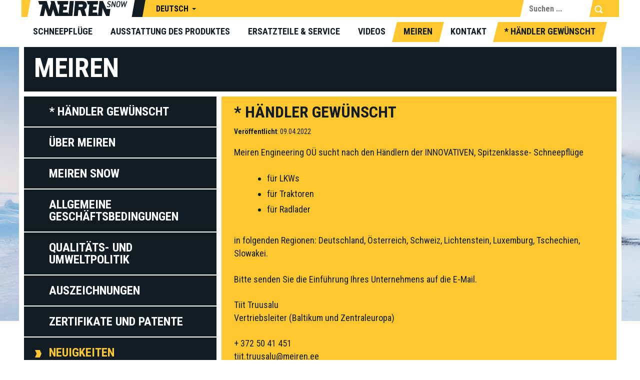

--- FILE ---
content_type: text/html; charset=UTF-8
request_url: https://www.meiren.ee/de/neuigkeiten/h-aen-d-l-e-r-s-u-c-h-e/
body_size: 11053
content:
<!DOCTYPE html>
<html lang="de-DE" class="no-js">
<head>
   <meta charset="utf-8" />
   <meta name="author" content="OKIA" />
   <meta name="generator" content="WordPress" />
   <meta name="viewport" content="width=device-width, initial-scale=1">
   
	  <link href='//fonts.googleapis.com/css?family=Roboto+Condensed:400,400italic,700,700italic&amp;subset=latin,cyrillic-ext' rel='stylesheet' type='text/css' />
	  <meta name='robots' content='index, follow, max-image-preview:large, max-snippet:-1, max-video-preview:-1' />
<link rel="alternate" hreflang="en-us" href="https://www.meiren.ee/en/uncategorized-en/d-e-a-l-e-r-w-a-n-t-e-d/" />
<link rel="alternate" hreflang="de-de" href="https://www.meiren.ee/de/neuigkeiten/h-aen-d-l-e-r-s-u-c-h-e/" />

<!-- Google Tag Manager for WordPress by gtm4wp.com -->
<script data-cfasync="false" data-pagespeed-no-defer>
	var gtm4wp_datalayer_name = "dataLayer";
	var dataLayer = dataLayer || [];
</script>
<!-- End Google Tag Manager for WordPress by gtm4wp.com -->
	<!-- This site is optimized with the Yoast SEO plugin v25.6 - https://yoast.com/wordpress/plugins/seo/ -->
	<title>* HÄNDLER GEWÜNSCHT | Meiren lumesahad</title>
	<link rel="canonical" href="https://www.meiren.ee/de/neuigkeiten/h-aen-d-l-e-r-s-u-c-h-e/" />
	<meta property="og:locale" content="de_DE" />
	<meta property="og:type" content="article" />
	<meta property="og:title" content="* HÄNDLER GEWÜNSCHT | Meiren lumesahad" />
	<meta property="og:description" content="Meiren Engineering OÜ sucht nach den Händlern der INNOVATIVEN, Spitzenklasse- Schneepflüge für LKWs für Traktoren für Radlader in folgenden Regionen: Deutschland, Österreich, Schweiz, Lichtenstein, Luxemburg, Tschechien, Slowakei. Bitte senden Sie die Einführung Ihres Unternehmens auf die E-Mail. Tiit Truusalu Vertriebsleiter (Baltikum und Zentraleuropa) + 372 50 41 451 tiit.truusalu@meiren.ee &nbsp; &nbsp; &nbsp;" />
	<meta property="og:url" content="https://www.meiren.ee/de/neuigkeiten/h-aen-d-l-e-r-s-u-c-h-e/" />
	<meta property="og:site_name" content="Meiren lumesahad" />
	<meta property="article:publisher" content="https://www.facebook.com/Meiren.ee?ref=nf" />
	<meta property="article:published_time" content="2022-04-09T11:17:49+00:00" />
	<meta property="article:modified_time" content="2025-05-21T05:33:36+00:00" />
	<meta property="og:image" content="https://www.meiren.ee/wp-content/uploads/2021/09/New-Project9.png" />
	<meta property="og:image:width" content="390" />
	<meta property="og:image:height" content="270" />
	<meta property="og:image:type" content="image/png" />
	<meta name="author" content="Meiren" />
	<meta name="twitter:card" content="summary_large_image" />
	<meta name="twitter:creator" content="@Meiren" />
	<meta name="twitter:label1" content="Verfasst von" />
	<meta name="twitter:data1" content="Meiren" />
	<meta name="twitter:label2" content="Geschätzte Lesezeit" />
	<meta name="twitter:data2" content="1 Minute" />
	<script type="application/ld+json" class="yoast-schema-graph">{"@context":"https://schema.org","@graph":[{"@type":"WebPage","@id":"https://www.meiren.ee/de/neuigkeiten/h-aen-d-l-e-r-s-u-c-h-e/","url":"https://www.meiren.ee/de/neuigkeiten/h-aen-d-l-e-r-s-u-c-h-e/","name":"* HÄNDLER GEWÜNSCHT | Meiren lumesahad","isPartOf":{"@id":"https://www.meiren.ee/en/#website"},"primaryImageOfPage":{"@id":"https://www.meiren.ee/de/neuigkeiten/h-aen-d-l-e-r-s-u-c-h-e/#primaryimage"},"image":{"@id":"https://www.meiren.ee/de/neuigkeiten/h-aen-d-l-e-r-s-u-c-h-e/#primaryimage"},"thumbnailUrl":"https://www.meiren.ee/wp-content/uploads/2021/09/New-Project9.png","datePublished":"2022-04-09T11:17:49+00:00","dateModified":"2025-05-21T05:33:36+00:00","author":{"@id":"https://www.meiren.ee/en/#/schema/person/9a7d9fc04cd3d0878bfc027bbcc47ed8"},"breadcrumb":{"@id":"https://www.meiren.ee/de/neuigkeiten/h-aen-d-l-e-r-s-u-c-h-e/#breadcrumb"},"inLanguage":"de","potentialAction":[{"@type":"ReadAction","target":["https://www.meiren.ee/de/neuigkeiten/h-aen-d-l-e-r-s-u-c-h-e/"]}]},{"@type":"ImageObject","inLanguage":"de","@id":"https://www.meiren.ee/de/neuigkeiten/h-aen-d-l-e-r-s-u-c-h-e/#primaryimage","url":"https://www.meiren.ee/wp-content/uploads/2021/09/New-Project9.png","contentUrl":"https://www.meiren.ee/wp-content/uploads/2021/09/New-Project9.png","width":390,"height":270},{"@type":"BreadcrumbList","@id":"https://www.meiren.ee/de/neuigkeiten/h-aen-d-l-e-r-s-u-c-h-e/#breadcrumb","itemListElement":[{"@type":"ListItem","position":1,"name":"Home","item":"https://www.meiren.ee/en/"},{"@type":"ListItem","position":2,"name":"* HÄNDLER GEWÜNSCHT"}]},{"@type":"WebSite","@id":"https://www.meiren.ee/en/#website","url":"https://www.meiren.ee/en/","name":"Meiren lumesahad","description":"Lumesahk ja lumetõrje tehnika, maantee lumesahk, lumesahk traktorile, lumesahk maasturile, harjad, lumekopp, varuosad ja hooldus, lumesaha terad, Kobit s.r.o. soolapuisturid","potentialAction":[{"@type":"SearchAction","target":{"@type":"EntryPoint","urlTemplate":"https://www.meiren.ee/en/?s={search_term_string}"},"query-input":{"@type":"PropertyValueSpecification","valueRequired":true,"valueName":"search_term_string"}}],"inLanguage":"de"},{"@type":"Person","@id":"https://www.meiren.ee/en/#/schema/person/9a7d9fc04cd3d0878bfc027bbcc47ed8","name":"Meiren","image":{"@type":"ImageObject","inLanguage":"de","@id":"https://www.meiren.ee/en/#/schema/person/image/","url":"https://secure.gravatar.com/avatar/bc306bad0f8a60cbf83feab28ff8ad53?s=96&d=mm&r=g","contentUrl":"https://secure.gravatar.com/avatar/bc306bad0f8a60cbf83feab28ff8ad53?s=96&d=mm&r=g","caption":"Meiren"},"sameAs":["https://x.com/Meiren"],"url":"https://www.meiren.ee/de/author/meiren/"}]}</script>
	<!-- / Yoast SEO plugin. -->


<link rel='dns-prefetch' href='//ajax.googleapis.com' />
<link rel='dns-prefetch' href='//netdna.bootstrapcdn.com' />
<script type="text/javascript">
/* <![CDATA[ */
window._wpemojiSettings = {"baseUrl":"https:\/\/s.w.org\/images\/core\/emoji\/15.0.3\/72x72\/","ext":".png","svgUrl":"https:\/\/s.w.org\/images\/core\/emoji\/15.0.3\/svg\/","svgExt":".svg","source":{"concatemoji":"https:\/\/www.meiren.ee\/wp-includes\/js\/wp-emoji-release.min.js?ver=6.6.4"}};
/*! This file is auto-generated */
!function(i,n){var o,s,e;function c(e){try{var t={supportTests:e,timestamp:(new Date).valueOf()};sessionStorage.setItem(o,JSON.stringify(t))}catch(e){}}function p(e,t,n){e.clearRect(0,0,e.canvas.width,e.canvas.height),e.fillText(t,0,0);var t=new Uint32Array(e.getImageData(0,0,e.canvas.width,e.canvas.height).data),r=(e.clearRect(0,0,e.canvas.width,e.canvas.height),e.fillText(n,0,0),new Uint32Array(e.getImageData(0,0,e.canvas.width,e.canvas.height).data));return t.every(function(e,t){return e===r[t]})}function u(e,t,n){switch(t){case"flag":return n(e,"\ud83c\udff3\ufe0f\u200d\u26a7\ufe0f","\ud83c\udff3\ufe0f\u200b\u26a7\ufe0f")?!1:!n(e,"\ud83c\uddfa\ud83c\uddf3","\ud83c\uddfa\u200b\ud83c\uddf3")&&!n(e,"\ud83c\udff4\udb40\udc67\udb40\udc62\udb40\udc65\udb40\udc6e\udb40\udc67\udb40\udc7f","\ud83c\udff4\u200b\udb40\udc67\u200b\udb40\udc62\u200b\udb40\udc65\u200b\udb40\udc6e\u200b\udb40\udc67\u200b\udb40\udc7f");case"emoji":return!n(e,"\ud83d\udc26\u200d\u2b1b","\ud83d\udc26\u200b\u2b1b")}return!1}function f(e,t,n){var r="undefined"!=typeof WorkerGlobalScope&&self instanceof WorkerGlobalScope?new OffscreenCanvas(300,150):i.createElement("canvas"),a=r.getContext("2d",{willReadFrequently:!0}),o=(a.textBaseline="top",a.font="600 32px Arial",{});return e.forEach(function(e){o[e]=t(a,e,n)}),o}function t(e){var t=i.createElement("script");t.src=e,t.defer=!0,i.head.appendChild(t)}"undefined"!=typeof Promise&&(o="wpEmojiSettingsSupports",s=["flag","emoji"],n.supports={everything:!0,everythingExceptFlag:!0},e=new Promise(function(e){i.addEventListener("DOMContentLoaded",e,{once:!0})}),new Promise(function(t){var n=function(){try{var e=JSON.parse(sessionStorage.getItem(o));if("object"==typeof e&&"number"==typeof e.timestamp&&(new Date).valueOf()<e.timestamp+604800&&"object"==typeof e.supportTests)return e.supportTests}catch(e){}return null}();if(!n){if("undefined"!=typeof Worker&&"undefined"!=typeof OffscreenCanvas&&"undefined"!=typeof URL&&URL.createObjectURL&&"undefined"!=typeof Blob)try{var e="postMessage("+f.toString()+"("+[JSON.stringify(s),u.toString(),p.toString()].join(",")+"));",r=new Blob([e],{type:"text/javascript"}),a=new Worker(URL.createObjectURL(r),{name:"wpTestEmojiSupports"});return void(a.onmessage=function(e){c(n=e.data),a.terminate(),t(n)})}catch(e){}c(n=f(s,u,p))}t(n)}).then(function(e){for(var t in e)n.supports[t]=e[t],n.supports.everything=n.supports.everything&&n.supports[t],"flag"!==t&&(n.supports.everythingExceptFlag=n.supports.everythingExceptFlag&&n.supports[t]);n.supports.everythingExceptFlag=n.supports.everythingExceptFlag&&!n.supports.flag,n.DOMReady=!1,n.readyCallback=function(){n.DOMReady=!0}}).then(function(){return e}).then(function(){var e;n.supports.everything||(n.readyCallback(),(e=n.source||{}).concatemoji?t(e.concatemoji):e.wpemoji&&e.twemoji&&(t(e.twemoji),t(e.wpemoji)))}))}((window,document),window._wpemojiSettings);
/* ]]> */
</script>
		
	<style id='wp-emoji-styles-inline-css' type='text/css'>

	img.wp-smiley, img.emoji {
		display: inline !important;
		border: none !important;
		box-shadow: none !important;
		height: 1em !important;
		width: 1em !important;
		margin: 0 0.07em !important;
		vertical-align: -0.1em !important;
		background: none !important;
		padding: 0 !important;
	}
</style>
<link rel='stylesheet' id='wp-block-library-css' href='https://www.meiren.ee/wp-includes/css/dist/block-library/style.min.css?ver=6.6.4' type='text/css' media='all' />
<style id='classic-theme-styles-inline-css' type='text/css'>
/*! This file is auto-generated */
.wp-block-button__link{color:#fff;background-color:#32373c;border-radius:9999px;box-shadow:none;text-decoration:none;padding:calc(.667em + 2px) calc(1.333em + 2px);font-size:1.125em}.wp-block-file__button{background:#32373c;color:#fff;text-decoration:none}
</style>
<style id='global-styles-inline-css' type='text/css'>
:root{--wp--preset--aspect-ratio--square: 1;--wp--preset--aspect-ratio--4-3: 4/3;--wp--preset--aspect-ratio--3-4: 3/4;--wp--preset--aspect-ratio--3-2: 3/2;--wp--preset--aspect-ratio--2-3: 2/3;--wp--preset--aspect-ratio--16-9: 16/9;--wp--preset--aspect-ratio--9-16: 9/16;--wp--preset--gradient--vivid-cyan-blue-to-vivid-purple: linear-gradient(135deg,rgba(6,147,227,1) 0%,rgb(155,81,224) 100%);--wp--preset--gradient--light-green-cyan-to-vivid-green-cyan: linear-gradient(135deg,rgb(122,220,180) 0%,rgb(0,208,130) 100%);--wp--preset--gradient--luminous-vivid-amber-to-luminous-vivid-orange: linear-gradient(135deg,rgba(252,185,0,1) 0%,rgba(255,105,0,1) 100%);--wp--preset--gradient--luminous-vivid-orange-to-vivid-red: linear-gradient(135deg,rgba(255,105,0,1) 0%,rgb(207,46,46) 100%);--wp--preset--gradient--very-light-gray-to-cyan-bluish-gray: linear-gradient(135deg,rgb(238,238,238) 0%,rgb(169,184,195) 100%);--wp--preset--gradient--cool-to-warm-spectrum: linear-gradient(135deg,rgb(74,234,220) 0%,rgb(151,120,209) 20%,rgb(207,42,186) 40%,rgb(238,44,130) 60%,rgb(251,105,98) 80%,rgb(254,248,76) 100%);--wp--preset--gradient--blush-light-purple: linear-gradient(135deg,rgb(255,206,236) 0%,rgb(152,150,240) 100%);--wp--preset--gradient--blush-bordeaux: linear-gradient(135deg,rgb(254,205,165) 0%,rgb(254,45,45) 50%,rgb(107,0,62) 100%);--wp--preset--gradient--luminous-dusk: linear-gradient(135deg,rgb(255,203,112) 0%,rgb(199,81,192) 50%,rgb(65,88,208) 100%);--wp--preset--gradient--pale-ocean: linear-gradient(135deg,rgb(255,245,203) 0%,rgb(182,227,212) 50%,rgb(51,167,181) 100%);--wp--preset--gradient--electric-grass: linear-gradient(135deg,rgb(202,248,128) 0%,rgb(113,206,126) 100%);--wp--preset--gradient--midnight: linear-gradient(135deg,rgb(2,3,129) 0%,rgb(40,116,252) 100%);--wp--preset--font-size--small: 13px;--wp--preset--font-size--medium: 20px;--wp--preset--font-size--large: 36px;--wp--preset--font-size--x-large: 42px;--wp--preset--spacing--20: 0.44rem;--wp--preset--spacing--30: 0.67rem;--wp--preset--spacing--40: 1rem;--wp--preset--spacing--50: 1.5rem;--wp--preset--spacing--60: 2.25rem;--wp--preset--spacing--70: 3.38rem;--wp--preset--spacing--80: 5.06rem;--wp--preset--shadow--natural: 6px 6px 9px rgba(0, 0, 0, 0.2);--wp--preset--shadow--deep: 12px 12px 50px rgba(0, 0, 0, 0.4);--wp--preset--shadow--sharp: 6px 6px 0px rgba(0, 0, 0, 0.2);--wp--preset--shadow--outlined: 6px 6px 0px -3px rgba(255, 255, 255, 1), 6px 6px rgba(0, 0, 0, 1);--wp--preset--shadow--crisp: 6px 6px 0px rgba(0, 0, 0, 1);}:where(.is-layout-flex){gap: 0.5em;}:where(.is-layout-grid){gap: 0.5em;}body .is-layout-flex{display: flex;}.is-layout-flex{flex-wrap: wrap;align-items: center;}.is-layout-flex > :is(*, div){margin: 0;}body .is-layout-grid{display: grid;}.is-layout-grid > :is(*, div){margin: 0;}:where(.wp-block-columns.is-layout-flex){gap: 2em;}:where(.wp-block-columns.is-layout-grid){gap: 2em;}:where(.wp-block-post-template.is-layout-flex){gap: 1.25em;}:where(.wp-block-post-template.is-layout-grid){gap: 1.25em;}.has-vivid-cyan-blue-to-vivid-purple-gradient-background{background: var(--wp--preset--gradient--vivid-cyan-blue-to-vivid-purple) !important;}.has-light-green-cyan-to-vivid-green-cyan-gradient-background{background: var(--wp--preset--gradient--light-green-cyan-to-vivid-green-cyan) !important;}.has-luminous-vivid-amber-to-luminous-vivid-orange-gradient-background{background: var(--wp--preset--gradient--luminous-vivid-amber-to-luminous-vivid-orange) !important;}.has-luminous-vivid-orange-to-vivid-red-gradient-background{background: var(--wp--preset--gradient--luminous-vivid-orange-to-vivid-red) !important;}.has-very-light-gray-to-cyan-bluish-gray-gradient-background{background: var(--wp--preset--gradient--very-light-gray-to-cyan-bluish-gray) !important;}.has-cool-to-warm-spectrum-gradient-background{background: var(--wp--preset--gradient--cool-to-warm-spectrum) !important;}.has-blush-light-purple-gradient-background{background: var(--wp--preset--gradient--blush-light-purple) !important;}.has-blush-bordeaux-gradient-background{background: var(--wp--preset--gradient--blush-bordeaux) !important;}.has-luminous-dusk-gradient-background{background: var(--wp--preset--gradient--luminous-dusk) !important;}.has-pale-ocean-gradient-background{background: var(--wp--preset--gradient--pale-ocean) !important;}.has-electric-grass-gradient-background{background: var(--wp--preset--gradient--electric-grass) !important;}.has-midnight-gradient-background{background: var(--wp--preset--gradient--midnight) !important;}.has-small-font-size{font-size: var(--wp--preset--font-size--small) !important;}.has-medium-font-size{font-size: var(--wp--preset--font-size--medium) !important;}.has-large-font-size{font-size: var(--wp--preset--font-size--large) !important;}.has-x-large-font-size{font-size: var(--wp--preset--font-size--x-large) !important;}
:where(.wp-block-post-template.is-layout-flex){gap: 1.25em;}:where(.wp-block-post-template.is-layout-grid){gap: 1.25em;}
:where(.wp-block-columns.is-layout-flex){gap: 2em;}:where(.wp-block-columns.is-layout-grid){gap: 2em;}
:root :where(.wp-block-pullquote){font-size: 1.5em;line-height: 1.6;}
</style>
<link rel='stylesheet' id='oi-reset-css' href='https://www.meiren.ee/wp-content/themes/meiren/gfx/styles_reset.css' type='text/css' media='screen' />
<link rel='stylesheet' id='oi-grid-css' href='https://www.meiren.ee/wp-content/themes/meiren/gfx/styles_grid.css' type='text/css' media='screen' />
<link rel='stylesheet' id='oi-screen-css' href='https://www.meiren.ee/wp-content/themes/meiren/gfx/styles_screen.css' type='text/css' media='screen' />
<link rel='stylesheet' id='fancybox-css-css' href='https://www.meiren.ee/wp-content/themes/meiren/libs/fancybox/jquery.fancybox.css' type='text/css' media='screen' />
<script type="text/javascript" src="//ajax.googleapis.com/ajax/libs/jquery/1/jquery.min.js" id="jquery-js"></script>
<script type="text/javascript" id="file_uploads_nfpluginsettings-js-extra">
/* <![CDATA[ */
var params = {"clearLogRestUrl":"https:\/\/www.meiren.ee\/de\/wp-json\/nf-file-uploads\/debug-log\/delete-all","clearLogButtonId":"file_uploads_clear_debug_logger","downloadLogRestUrl":"https:\/\/www.meiren.ee\/de\/wp-json\/nf-file-uploads\/debug-log\/get-all","downloadLogButtonId":"file_uploads_download_debug_logger"};
/* ]]> */
</script>
<script type="text/javascript" src="https://www.meiren.ee/wp-content/plugins/ninja-forms-uploads/assets/js/nfpluginsettings.js?ver=3.3.22" id="file_uploads_nfpluginsettings-js"></script>
<script type="text/javascript" src="//netdna.bootstrapcdn.com/bootstrap/3.1.0/js/bootstrap.min.js" id="bootstrap-js"></script>
<script type="text/javascript" src="https://www.meiren.ee/wp-content/themes/meiren/js/modernizr.custom.js" id="modernizr-js"></script>
<script type="text/javascript" src="https://www.meiren.ee/wp-content/themes/meiren/js/owl.carousel.min.js" id="owl-js"></script>
<script type="text/javascript" src="https://www.meiren.ee/wp-content/themes/meiren/js/jquery.matchHeight-min.js" id="matchHeight-js"></script>
<script type="text/javascript" src="https://www.meiren.ee/wp-content/themes/meiren/libs/fancybox/jquery.fancybox.js" id="fancybox-js-js"></script>
<script type="text/javascript" src="https://www.meiren.ee/wp-content/themes/meiren/js/custom.js" id="oi-custom-js"></script>
<link rel="https://api.w.org/" href="https://www.meiren.ee/de/wp-json/" /><link rel="alternate" title="JSON" type="application/json" href="https://www.meiren.ee/de/wp-json/wp/v2/posts/20047" /><link rel='shortlink' href='https://www.meiren.ee/de/?p=20047' />
<link rel="alternate" title="oEmbed (JSON)" type="application/json+oembed" href="https://www.meiren.ee/de/wp-json/oembed/1.0/embed?url=https%3A%2F%2Fwww.meiren.ee%2Fde%2Fneuigkeiten%2Fh-aen-d-l-e-r-s-u-c-h-e%2F" />
<link rel="alternate" title="oEmbed (XML)" type="text/xml+oembed" href="https://www.meiren.ee/de/wp-json/oembed/1.0/embed?url=https%3A%2F%2Fwww.meiren.ee%2Fde%2Fneuigkeiten%2Fh-aen-d-l-e-r-s-u-c-h-e%2F&#038;format=xml" />
<meta name="generator" content="WPML ver:4.8.6 stt:1,15,18,3,52;" />

<!-- Google Tag Manager for WordPress by gtm4wp.com -->
<!-- GTM Container placement set to manual -->
<script data-cfasync="false" data-pagespeed-no-defer type="text/javascript">
	var dataLayer_content = {"pagePostType":"post","pagePostType2":"single-post","pageCategory":["neuigkeiten","artikel-in-der-presse"],"pagePostAuthor":"Meiren"};
	dataLayer.push( dataLayer_content );
</script>
<script data-cfasync="false" data-pagespeed-no-defer type="text/javascript">
(function(w,d,s,l,i){w[l]=w[l]||[];w[l].push({'gtm.start':
new Date().getTime(),event:'gtm.js'});var f=d.getElementsByTagName(s)[0],
j=d.createElement(s),dl=l!='dataLayer'?'&l='+l:'';j.async=true;j.src=
'//www.googletagmanager.com/gtm.js?id='+i+dl;f.parentNode.insertBefore(j,f);
})(window,document,'script','dataLayer','GTM-KWX9JRN');
</script>
<!-- End Google Tag Manager for WordPress by gtm4wp.com --><meta name="generator" content="Elementor 3.34.1; features: additional_custom_breakpoints; settings: css_print_method-external, google_font-enabled, font_display-auto">
			<style>
				.e-con.e-parent:nth-of-type(n+4):not(.e-lazyloaded):not(.e-no-lazyload),
				.e-con.e-parent:nth-of-type(n+4):not(.e-lazyloaded):not(.e-no-lazyload) * {
					background-image: none !important;
				}
				@media screen and (max-height: 1024px) {
					.e-con.e-parent:nth-of-type(n+3):not(.e-lazyloaded):not(.e-no-lazyload),
					.e-con.e-parent:nth-of-type(n+3):not(.e-lazyloaded):not(.e-no-lazyload) * {
						background-image: none !important;
					}
				}
				@media screen and (max-height: 640px) {
					.e-con.e-parent:nth-of-type(n+2):not(.e-lazyloaded):not(.e-no-lazyload),
					.e-con.e-parent:nth-of-type(n+2):not(.e-lazyloaded):not(.e-no-lazyload) * {
						background-image: none !important;
					}
				}
			</style>
			<link rel="icon" href="https://www.meiren.ee/wp-content/uploads/2019/04/cropped-vol1_Copy@2x-32x32.png" sizes="32x32" />
<link rel="icon" href="https://www.meiren.ee/wp-content/uploads/2019/04/cropped-vol1_Copy@2x-192x192.png" sizes="192x192" />
<link rel="apple-touch-icon" href="https://www.meiren.ee/wp-content/uploads/2019/04/cropped-vol1_Copy@2x-180x180.png" />
<meta name="msapplication-TileImage" content="https://www.meiren.ee/wp-content/uploads/2019/04/cropped-vol1_Copy@2x-270x270.png" />
	<script type="text/javascript">
		/* <![CDATA[ */
		var oi_offer = "Angebot anfordern";
		/* ]]> */
	</script>
<script>
 (function(i,s,o,g,r,a,m){i['GoogleAnalyticsObject']=r;i[r]=i[r]||function(){
 (i[r].q=i[r].q||[]).push(arguments)},i[r].l=1*new Date();a=s.createElement(o),
 m=s.getElementsByTagName(o)[0];a.async=1;a.src=g;m.parentNode.insertBefore(a,m)
 })(window,document,'script','//www.google-analytics.com/analytics.js','ga');

 ga('create', 'UA-7989694-1', 'meiren.ee');
 ga('send', 'pageview');

</script>
  </head>
  <body class="post-template-default single single-post postid-20047 single-format-standard de animated elementor-default elementor-kit-19076">
	  
<!-- GTM Container placement set to manual -->
<!-- Google Tag Manager (noscript) -->
				<noscript><iframe src="https://www.googletagmanager.com/ns.html?id=GTM-KWX9JRN" height="0" width="0" style="display:none;visibility:hidden" aria-hidden="true"></iframe></noscript>
<!-- End Google Tag Manager (noscript) -->   <div class="main-wrap-helper">
	  	  <div class="main-header-helper">
		 <div class="main-header">
						   <p class="main-logo"><a href="https://www.meiren.ee/de/" title="Meiren" rel="home"><img src="https://www.meiren.ee/wp-content/themes/meiren/gfx/meiren.svg" width="181" height="34" alt="Meiren" /></a></p>
										<div class="dropdown main-lang-switch">
<button type="button" class="btn btn-link" data-toggle="dropdown"><span>Deutsch</span></button>
<ul class="list dropdown-menu">
<li><a href="https://www.meiren.ee/" rel="alternate" hreflang="et" title="Eesti">Eesti</a></li>
<li><a href="https://www.meiren.ee/en/uncategorized-en/d-e-a-l-e-r-w-a-n-t-e-d/" rel="alternate" hreflang="en" title="English">English</a></li>
<li><a href="https://www.meiren.ee/fi/" rel="alternate" hreflang="fi" title="Suomi">Suomi</a></li>
<li><a href="https://www.meiren.ee/sv/" rel="alternate" hreflang="sv" title="Svenska">Svenska</a></li>
</ul>
</div>				<form action="https://www.meiren.ee/de/" method="get" class="main-header-searchform">
	<div class="main-header-searchform-row">
      <div class="searchform-row-inner">
         <input type="text" class="main-header-searchform-field" name="s" id="search" value="" placeholder="Suchen ..." />
         <button type="submit" class="main-header-searchform-btn" title="Suchen"><span>Suchen</span></button>
      </div>
	</div>
</form>				<div class="mobile-nav-section">
					<button type="button" class="btn btn-toggle-panel js-toggle_main_panel" data-toggle="dropdown" title="Hauptmenü anzeigen / ausblenden "><span>Menü anzeigen / ausblenden</span></button>
					<div class="mobile-nav_article" id="js-mobile_nav"></div>
				</div>
					 </div>
		 <div class="main-header__bottom-wrap">
		 <div class="main-header__bottom">
			
<div class="mainnav-section"><ul id="menu-primary-navigation-german0" class="menu"><li id="menu-item-1091" class="menu-item menu-item-type-post_type menu-item-object-page menu-item-1091"><a href="https://www.meiren.ee/de/schneepfluge/">Schneepfl&#xFC;ge</a></li>
<li id="menu-item-22004" class="menu-item menu-item-type-post_type menu-item-object-page menu-item-has-children menu-item-22004"><a href="https://www.meiren.ee/de/ausstattung-des-produktes/">Ausstattung des Produktes</a>
<ul class="sub-menu">
	<li id="menu-item-22010" class="menu-item menu-item-type-post_type menu-item-object-page menu-item-22010"><a href="https://www.meiren.ee/de/patentierte-leistenhalter-aus-polyurethan/">Patentierte Leistenhalter aus Polyurethan</a></li>
	<li id="menu-item-22011" class="menu-item menu-item-type-post_type menu-item-object-page menu-item-22011"><a href="https://www.meiren.ee/de/verschiebbares-parallelogramm/">Verschiebbares Parallelogramm</a></li>
	<li id="menu-item-22014" class="menu-item menu-item-type-post_type menu-item-object-page menu-item-22014"><a href="https://www.meiren.ee/de/stutzfuss/">St&#xFC;tzfu&#xDF;</a></li>
	<li id="menu-item-22006" class="menu-item menu-item-type-post_type menu-item-object-page menu-item-22006"><a href="https://www.meiren.ee/de/feinraeumleiste/">Nachr&#xE4;umleiste mit verschiebbarem Andruck</a></li>
	<li id="menu-item-22009" class="menu-item menu-item-type-post_type menu-item-object-page menu-item-22009"><a href="https://www.meiren.ee/de/manometer-2/">Manometer</a></li>
	<li id="menu-item-22012" class="menu-item menu-item-type-post_type menu-item-object-page menu-item-22012"><a href="https://www.meiren.ee/de/randsteinabweiser/">Seitenleisten</a></li>
	<li id="menu-item-22007" class="menu-item menu-item-type-post_type menu-item-object-page menu-item-22007"><a href="https://www.meiren.ee/de/seitenleisten/">Flexible, auswechselbare Seitenleisten</a></li>
	<li id="menu-item-22013" class="menu-item menu-item-type-post_type menu-item-object-page menu-item-22013"><a href="https://www.meiren.ee/de/plastik-seitenschutz/">Seitenst&#xFC;tzer</a></li>
	<li id="menu-item-22005" class="menu-item menu-item-type-post_type menu-item-object-page menu-item-22005"><a href="https://www.meiren.ee/de/einstellbarer-schneewurfspoiler/">Einstellbarer Schneewurfspoiler</a></li>
	<li id="menu-item-22015" class="menu-item menu-item-type-post_type menu-item-object-page menu-item-22015"><a href="https://www.meiren.ee/de/verstellbare-gleitteller/">Verstellbare Gleitteller</a></li>
	<li id="menu-item-22016" class="menu-item menu-item-type-post_type menu-item-object-page menu-item-22016"><a href="https://www.meiren.ee/de/verstellbare-stuetzraeder/">Verstellbare St&#xFC;tzr&#xE4;der</a></li>
	<li id="menu-item-22008" class="menu-item menu-item-type-post_type menu-item-object-page menu-item-22008"><a href="https://www.meiren.ee/de/kabellose-fernbedienung/">Kabellose fernbedienung</a></li>
	<li id="menu-item-22322" class="menu-item menu-item-type-post_type menu-item-object-page menu-item-22322"><a href="https://www.meiren.ee/de/die-scharhoehe/">Die H&#xF6;he des Scharres</a></li>
	<li id="menu-item-24384" class="menu-item menu-item-type-post_type menu-item-object-page menu-item-24384"><a href="https://www.meiren.ee/de/schneestop/">SCHNEESTOP</a></li>
</ul>
</li>
<li id="menu-item-9007" class="menu-item menu-item-type-custom menu-item-object-custom menu-item-has-children menu-item-9007"><a href="http://www.meiren.ee/de/ersatzteile/">Ersatzteile &amp; Service</a>
<ul class="sub-menu">
	<li id="menu-item-1723" class="menu-item menu-item-type-post_type menu-item-object-page menu-item-1723"><a href="https://www.meiren.ee/de/ersatzteile/">Ersatzteile</a></li>
	<li id="menu-item-1095" class="menu-item menu-item-type-post_type menu-item-object-page menu-item-1095"><a href="https://www.meiren.ee/de/service/">Service</a></li>
	<li id="menu-item-10004" class="menu-item menu-item-type-custom menu-item-object-custom menu-item-10004"><a href="https://meiren.ee/de/raumleisten-und-zubehor/">R&#xE4;umleisten und Zubeh&#xF6;r</a></li>
</ul>
</li>
<li id="menu-item-9345" class="menu-item menu-item-type-custom menu-item-object-custom menu-item-has-children menu-item-9345"><a href="https://meiren.ee/de/videos-deu/">Videos</a>
<ul class="sub-menu">
	<li id="menu-item-9347" class="menu-item menu-item-type-post_type menu-item-object-page menu-item-9347"><a href="https://www.meiren.ee/de/videos-deu/">Videos</a></li>
	<li id="menu-item-9346" class="menu-item menu-item-type-post_type menu-item-object-page menu-item-9346"><a href="https://www.meiren.ee/de/animationen/">MSPN Animationen</a></li>
</ul>
</li>
<li id="menu-item-10005" class="menu-item menu-item-type-custom menu-item-object-custom menu-item-has-children menu-item-10005 current-menu-ancestor current-menu-parent current_page_parent current_page_ancestor"><a href="https://meiren.ee/de/uber-meiren/">Meiren</a>
<ul class="sub-menu">
	<li id="menu-item-24468" class="menu-item menu-item-type-post_type menu-item-object-page menu-item-24468"><a href="https://www.meiren.ee/de/h-ae-n-d-l-e-r-s-u-c-h-e/">* H&#xC4;NDLER GEW&#xDC;NSCHT</a></li>
	<li id="menu-item-9552" class="menu-item menu-item-type-post_type menu-item-object-page menu-item-9552"><a href="https://www.meiren.ee/de/uber-meiren/">&#xDC;ber Meiren</a></li>
	<li id="menu-item-9554" class="menu-item menu-item-type-post_type menu-item-object-page menu-item-9554"><a href="https://www.meiren.ee/de/meiren-snow/">Meiren Snow</a></li>
	<li id="menu-item-9553" class="menu-item menu-item-type-post_type menu-item-object-page menu-item-9553"><a href="https://www.meiren.ee/de/allgemeine-geschaftsbedingungen/">Allgemeine Gesch&#xE4;ftsbedingungen</a></li>
	<li id="menu-item-9555" class="menu-item menu-item-type-post_type menu-item-object-page menu-item-9555"><a href="https://www.meiren.ee/de/qualitats-und-umweltpolitik-von-meiren/">Qualit&#xE4;ts- und Umweltpolitik</a></li>
	<li id="menu-item-9558" class="menu-item menu-item-type-taxonomy menu-item-object-category menu-item-9558"><a href="https://www.meiren.ee/de/auszeichnungen/">Auszeichnungen</a></li>
	<li id="menu-item-11346" class="menu-item menu-item-type-taxonomy menu-item-object-category menu-item-11346"><a href="https://www.meiren.ee/de/zertifikate-de/">Zertifikate und Patente</a></li>
	<li id="menu-item-9556" class="menu-item menu-item-type-taxonomy menu-item-object-category current-post-ancestor current-menu-parent current-post-parent menu-item-9556"><a href="https://www.meiren.ee/de/neuigkeiten/">Neuigkeiten</a></li>
	<li id="menu-item-9559" class="menu-item menu-item-type-taxonomy menu-item-object-category current-post-ancestor current-menu-parent current-post-parent menu-item-9559"><a href="https://www.meiren.ee/de/neuigkeiten/artikel-in-der-presse/">Artikel in der Presse</a></li>
	<li id="menu-item-12976" class="menu-item menu-item-type-post_type menu-item-object-page menu-item-12976"><a href="https://www.meiren.ee/de/messekalender/">Messekalender</a></li>
</ul>
</li>
<li id="menu-item-3325" class="menu-item menu-item-type-post_type menu-item-object-page menu-item-has-children menu-item-3325"><a href="https://www.meiren.ee/de/kontakt/">Kontakt</a>
<ul class="sub-menu">
	<li id="menu-item-3321" class="menu-item menu-item-type-taxonomy menu-item-object-contact_category menu-item-3321"><a href="https://www.meiren.ee/de/kontaktid/vertrieb-marketing/">Vertrieb &amp; Marketing</a></li>
	<li id="menu-item-13876" class="menu-item menu-item-type-taxonomy menu-item-object-contact_category menu-item-13876"><a href="https://www.meiren.ee/de/kontaktid/wartung-ersatzteile/">Wartung &amp; Ersatzteile</a></li>
	<li id="menu-item-19245" class="menu-item menu-item-type-taxonomy menu-item-object-contact_category menu-item-19245"><a href="https://www.meiren.ee/de/kontaktid/verwaltung/">Verwaltung</a></li>
	<li id="menu-item-23080" class="menu-item menu-item-type-taxonomy menu-item-object-contact_category menu-item-23080"><a href="https://www.meiren.ee/de/kontaktid/handler/">H&#xE4;ndler</a></li>
	<li id="menu-item-21521" class="menu-item menu-item-type-taxonomy menu-item-object-contact_category menu-item-21521"><a href="https://www.meiren.ee/de/kontaktid/referenzen/">Referenzen</a></li>
</ul>
</li>
<li id="menu-item-20072" class="menu-item menu-item-type-post_type menu-item-object-post current-menu-item menu-item-20072"><a href="https://www.meiren.ee/de/neuigkeiten/h-aen-d-l-e-r-s-u-c-h-e/" aria-current="page">* H&#xC4;NDLER GEW&#xDC;NSCHT</a></li>
</ul></div>
		 </div>
		 </div>
	  </div>
	  <div class="main-wrap">
<div class="main-content-section clear">
	<div class="grid">
		<div class="col-1-1">
			<div class="main-hgroup  clear">
			<p class="main-title pull-left">Meiren</p>
		</div>		</div>
		<div class="col-1-3">
			<div class="main-sidebar-section">
<h1 class="offscreen">Seitenleiste Navigation</h1>
<div class="mainnav-submenu-section"><ul class="sub-menu">
	<li class="menu-item menu-item-type-post_type menu-item-object-page menu-item-24468"><a href="https://www.meiren.ee/de/h-ae-n-d-l-e-r-s-u-c-h-e/">* HÄNDLER GEWÜNSCHT</a></li>
	<li class="menu-item menu-item-type-post_type menu-item-object-page menu-item-9552"><a href="https://www.meiren.ee/de/uber-meiren/">Über Meiren</a></li>
	<li class="menu-item menu-item-type-post_type menu-item-object-page menu-item-9554"><a href="https://www.meiren.ee/de/meiren-snow/">Meiren Snow</a></li>
	<li class="menu-item menu-item-type-post_type menu-item-object-page menu-item-9553"><a href="https://www.meiren.ee/de/allgemeine-geschaftsbedingungen/">Allgemeine Geschäftsbedingungen</a></li>
	<li class="menu-item menu-item-type-post_type menu-item-object-page menu-item-9555"><a href="https://www.meiren.ee/de/qualitats-und-umweltpolitik-von-meiren/">Qualitäts- und Umweltpolitik</a></li>
	<li class="menu-item menu-item-type-taxonomy menu-item-object-category menu-item-9558"><a href="https://www.meiren.ee/de/auszeichnungen/">Auszeichnungen</a></li>
	<li class="menu-item menu-item-type-taxonomy menu-item-object-category menu-item-11346"><a href="https://www.meiren.ee/de/zertifikate-de/">Zertifikate und Patente</a></li>
	<li class="menu-item menu-item-type-taxonomy menu-item-object-category current-post-ancestor current-menu-parent current-post-parent menu-item-9556"><a href="https://www.meiren.ee/de/neuigkeiten/">Neuigkeiten</a></li>
	<li class="menu-item menu-item-type-taxonomy menu-item-object-category current-post-ancestor current-menu-parent current-post-parent menu-item-9559"><a href="https://www.meiren.ee/de/neuigkeiten/artikel-in-der-presse/">Artikel in der Presse</a></li>
	<li class="menu-item menu-item-type-post_type menu-item-object-page menu-item-12976"><a href="https://www.meiren.ee/de/messekalender/">Messekalender</a></li>
</ul></div><div class="owl-wrap"><h2 class="offscreen">Unsere Schneepflüge</h2> <div class="owl-cert-section-helper"><div class="owl-carousel owl-theme owl-cert-section" id="owl-certs">
<div class="item">
                  <a href="https://meiren.ee/de/schneepfluge/schneeschild-trn/" class="owl-url">
                     <h3 class="owl-title">TRN Schneepflug</h3>
                     <p class="owl-excerpt">Schneeschild TRN mit <strong>seitlichen Verschiebungen</strong> kann die Schneebanken zu schneiden. Video ansehen.</p>
                  </a>
               </div>
<div class="item">
                  <a href="https://meiren.ee/de/schneepfluge/anbau-kehrwalze-ht/" class="owl-url">
                     <h3 class="owl-title">Kehrwalze</h3>
                     <p class="owl-excerpt">Die Kehrwalze mit <b>seitlichem Schiebesystem</b> eignet sich für die Reinigung von Land- oder Stadtstraßen. <b>Video ansehen</b>.</p>
                  </a>
               </div>
<div class="item">
                  <a href="https://meiren.ee/de/schneepfluge/schneepflug-vts02/" class="owl-url">
                     <h3 class="owl-title">VTS02 Schneepflug</h3>
                     <p class="owl-excerpt">Die neuen Schneepflüge der VTS-Serie eignen sich für alle Einsatzbedingungen: Straßen, schmalen Straßen, Gehwege, Parkplätze usw. <b>Video ansehen</b>.</p>
                  </a>
               </div>
<div class="item">
                  <a href="https://meiren.ee/de/neuigkeiten/video-n-serie-schneepflug-mspn-04/" class="owl-url">
                     <h3 class="owl-title">N-Serie Schneepflug MSPN04</h3>
                     <p class="owl-excerpt">Sehen Sie sich das Video hier an.</p>
                  </a>
               </div>
<div class="item">
                  <a href="https://www.facebook.com/media/set/?set=a.10153928425896702.1073741835.268306741701&type=3" class="owl-url">
                     <h3 class="owl-title">Schneepflug am Flughafen Engadin</h3>
                     <p class="owl-excerpt">Am Flughafen Engadin in den Schweizer Alpen wurde der Meiren Schneepflug VLES7300 einem Praxistest unterzogen.</p>
                  </a>
               </div>
 </div></div></div></div>		</div>
		<div class="col-2-3">
			<div class="article-section">
				<div class="article-hgroup">
					<h1 class="main-title">* HÄNDLER GEWÜNSCHT</h1>					<p class="article-meta"><b>Veröffentlicht</b>: 09.04.2022</p>				</div>
				<p>Meiren Engineering OÜ sucht nach den Händlern der INNOVATIVEN, Spitzenklasse- Schneepflüge</p>
<ul>
<li>für LKWs</li>
<li>für Traktoren</li>
<li>für Radlader</li>
</ul>
<p>in folgenden Regionen: Deutschland, Österreich, Schweiz, Lichtenstein, Luxemburg, Tschechien, Slowakei.</p>
<p>Bitte senden Sie die Einführung Ihres Unternehmens auf die E-Mail.</p>
<p>Tiit Truusalu<br />
Vertriebsleiter (Baltikum und Zentraleuropa)</p>
<p>+ 372 50 41 451<br />
<a title="tiit.truusalu@meiren.ee" href="mailto:tiit.truusalu@meiren.ee">tiit.truusalu@meiren.ee</a></p>
<p>&nbsp;</p>
<p>&nbsp;</p>
<p>&nbsp;</p>
			</div>
		</div>
	</div>
</div>
<div class="main-footer ">
      <div class="main-footer-nav inner">
      <h2 class="offscreen">Schnelle Links</h2>
            <div class="inline-grid">
         <div class="col-1-4 t-1-2">
            <div class="inner">
               <h3>Über Meiren</h3>
               <ul>
<li><a href="https://meiren.ee/de/uber-meiren/">Über Meiren</a></li>
<li><a href="https://meiren.ee/de/meiren-snow/">Meiren Snow</a></li>
<li><a href="https://meiren.ee/de/allgemeine-geschaftsbedingungen/">Allgemeine Verkaufsbedingungen</a></li>
<li><a href="https://meiren.ee/de/qualitats-und-umweltpolitik-von-meiren/">Qualitäts- &#038; Umweltpolitik</a></li>
<li><a href="https://meiren.ee/de/auszeichnungen/">Auszeichnungen</a></li>
<li><a href="https://meiren.ee/de/zertifikate-de/">Zertifikate und Patente</a></li>
<li><a href="https://meiren.ee/de/neuigkeiten/">Neuigkeiten</a></li>
<li><a href="https://meiren.ee/de/artikel-in-der-presse/">Artikel in der Presse</a></li>
<li><a href="https://meiren.ee/de/videos-deu/">Videos</a></li>
<li><a href="https://meiren.ee/de/messekalender/">Messekalender</a></li>
<li><a href="https://meiren.ee/de/rechtliches/">Rechtliches</a></li>
</ul>
            </div>
         </div>
         <div class="col-1-4 t-1-2">
            <div class="inner">
               <h3>Winterdienst</h3>
               <ul>
<li><a href="https://meiren.ee/de/schneepfluge/?cat_filter[oi_fields][]=36">Autobahn-Schneepflüge</a></li>
<li><a href="https://meiren.ee/de/schneepfluge/?cat_filter%5Boi_fields%5D%5B%5D=34&#038;cat_filter%5Boi_technics%5D%5B%5D=61">Stadtschneepflüge</a></li>
<li><a href="https://meiren.ee/de/schneepfluge/?cat_filter%5Boi_fields%5D%5B%5D=34&#038;cat_filter%5Boi_technics%5D%5B%5D=56">Traktorschneepflüge</a></li>
<li><a href="https://meiren.ee/de/schneepfluge/schneepflug-ksm04/">Seitenpflüge</a></li>
<li><a href="https://meiren.ee/de/schneepfluge/unterbau-schneepflug/">Unterbau-Schneepflug</a></li>
<li><a href="https://meiren.ee/de/schneepfluge/?cat_filter[oi_technics][]=59">Produkte für Geländewagen</a></li>
<li><a href="https://meiren.ee/de/schneepfluge/?cat_filter%5Boi_fields%5D%5B%5D=33&#038;cat_filter%5Boi_technics%5D%5B%5D=57">Gelenkpflüge für Radlader</a></li>
<li><a href="https://meiren.ee/de/schneepfluge/?cat_filter[oi_fields][]=33">Schneepflüge für Flughäfen</a></li>
<li><a href="https://meiren.ee/de/schneepfluge/?cat_filter%5Boi_fields%5D%5B%5D=64">Anbaukehrbesen</a></li>
<li><a href="https://www.meiren.ee/de/schneepfluge/schneeschaufel-lk/">Schneeschaufel</a></li>
<li><a href="https://meiren.ee/de/kommunalmaschinen/">Kommunalmaschinen</a></li>
</ul>
            </div>
         </div>
         <div class="col-1-4 t-1-2">
            <div class="inner">
               <h3>Kontakt</h3>
               <ul>
<li><a href="https://meiren.ee/de/kontaktid/vertrieb-marketing/">Vertrieb &#038; Marketing</a></li>
<li><a href="https://meiren.ee/de/kontaktid/wartung-ersatzteile/">Wartung und Ersatzteile</a></li>
<li><a href="https://meiren.ee/de/kontaktid/produktentwicklung/">Produktentwicklung</a></li>
<li><a href="https://meiren.ee/de/kontaktid/geschaftsfuhrung/">Geschäftsführung</a></li>
<li><a href="https://meiren.ee/de/kontakt/">Impressum</a></li>
</ul>
            </div>
         </div>
         <div class="col-1-4 t-1-2">
            <div class="inner">
               <h3>Nachrichten</h3>
               <p>Wir senden nur gute Nachrichten</p>

               <!-- Begin MailChimp Signup Form -->
               <!-- <link href="//cdn-images.mailchimp.com/embedcode/slim-081711.css" rel="stylesheet" type="text/css"> -->

               <div id="mc_embed_signup">
                  <form action="//meiren.us8.list-manage.com/subscribe/post?u=d6a02e45052e43703c35dfc6c&amp;id=50b3484cf1" method="post" id="mc-embedded-subscribe-form" name="mc-embedded-subscribe-form" class="validate" target="_blank" novalidate>
                     <input type="email" value="" name="EMAIL" class="email" id="mce-EMAIL" placeholder="E-Mail" required>
                     <div style="position: absolute; left: -5000px;"><input type="text" name="b_d6a02e45052e43703c35dfc6c_50b3484cf1" tabindex="-1" value=""></div>
                     <div class="button-wrap"><input type="submit" value="Zeichnen" name="subscribe" id="mc-embedded-subscribe" class="button"></div>
                  </form>
               </div>

               <!--End mc_embed_signup-->


               <ul class="list socials-list">
                                    <li class="social-item"><a href="https://et-ee.facebook.com/Meiren.ee" class="social-url fb-url" target="_blank" title="Facebook"><span>Facebook</span></a></li>
                                                      <li class="social-item"><a href="http://www.youtube.com/user/MeirenSnow" class="social-url youtube-url" target="_blank" title="Youtube"><span>Youtube</span></a></li>
                                                                        <li class="social-item"><a href="https://www.flickr.com/photos/meirensnow/" class="social-url flickr-url" target="_blank" title="Facebook"><span>Flickr</span></a></li>
                                                   </ul>
            </div>
         </div>
      </div>
   </div>
      <div class="main-footer-contact clear">
      <p class="footer-copy hide-on-mobile">
         copyright © meiren engineering, all rights reserved<span class="sep"> </span><a href="mailto:info@meiren.ee">info@meiren.ee</a><span class="sep"> </span>+372 56 49 91 90      </p>
      <p class="footer-meiren"><span class="footer-meiren-logo"><img src="https://www.meiren.ee/wp-content/themes/meiren/gfx/meiren.svg" width="181" height="34" alt="Meiren" /></span></p>
      <p class="by hide-on-mobile"><a href="http://www.okia.ee" title="Web by OKIA" target="_blank">Web by OKIA</a></p>
   </div>
</div>
</div>
</div>
			<script>
				const lazyloadRunObserver = () => {
					const lazyloadBackgrounds = document.querySelectorAll( `.e-con.e-parent:not(.e-lazyloaded)` );
					const lazyloadBackgroundObserver = new IntersectionObserver( ( entries ) => {
						entries.forEach( ( entry ) => {
							if ( entry.isIntersecting ) {
								let lazyloadBackground = entry.target;
								if( lazyloadBackground ) {
									lazyloadBackground.classList.add( 'e-lazyloaded' );
								}
								lazyloadBackgroundObserver.unobserve( entry.target );
							}
						});
					}, { rootMargin: '200px 0px 200px 0px' } );
					lazyloadBackgrounds.forEach( ( lazyloadBackground ) => {
						lazyloadBackgroundObserver.observe( lazyloadBackground );
					} );
				};
				const events = [
					'DOMContentLoaded',
					'elementor/lazyload/observe',
				];
				events.forEach( ( event ) => {
					document.addEventListener( event, lazyloadRunObserver );
				} );
			</script>
			<script type="text/javascript" src="https://www.meiren.ee/wp-content/plugins/duracelltomi-google-tag-manager/dist/js/gtm4wp-form-move-tracker.js?ver=1.22.3" id="gtm4wp-form-move-tracker-js"></script>
<script type="text/javascript">
   /* <![CDATA[ */
   var oi_theme_url = 'https://www.meiren.ee/wp-content/themes/meiren';
   var oi_ajax_url = 'https://www.meiren.ee/de//wp-admin/admin-ajax.php';
   var oi_offer = "Angebot anfordern";

   jQuery(function($) {
      if( typeof $.validator !== 'undefined' ) {
         $.extend($.validator.messages, {
            required: 'Pflichtfeld',
            email: 'Bitte überprüfen Sie Ihre E-Mail-Adresse'
         });
      }
   });
   /* ]]> */
</script>

</body>
</html>

<!-- Performance optimized by Redis Object Cache. Learn more: https://wprediscache.com -->


--- FILE ---
content_type: text/css
request_url: https://www.meiren.ee/wp-content/themes/meiren/gfx/styles_reset.css
body_size: 692
content:
/* 
   based on http://meyerweb.com/eric/tools/css/reset/ 
   v2.0b1 | 201101
   Modified by OKIA
*/

html, body, div, span, iframe,
h1, h2, h3, h4, h5, h6, p, pre,
a, abbr, acronym, address, big, cite, code, img,
dl, dt, dd, fieldset, form, label, legend,
table, caption, tbody, tfoot, thead, tr, th, td, audio, video {
	margin: 0;
	padding: 0;
	border: 0;
	font-size: 100%;
	font: inherit;
	vertical-align: baseline;
}
body {
	line-height: 1;
	-webkit-text-size-adjust:100%;
	-webkit-font-smoothing: antialiased;
}
blockquote, q {
	quotes: none;
}
blockquote:before, blockquote:after,
q:before, q:after {
	content: '';
	content: none;
}
table {
	border-collapse: collapse;
	border-spacing: 0;
}
/* => Form elements */
label, input, button, select, textarea {
	margin: 0;
	vertical-align: middle;
}
button, label[for], input { cursor: pointer; outline: none; }
input[type="text"] { cursor: text; }
button::-moz-focus-inner, input::-moz-focus-inner {
	padding: 0;
	border: 0;
}
button, input[type="button"], input[type="reset"], input[type="submit"] {
	-webkit-appearance: button;
}
input[type="search"] {
	-webkit-box-sizing: content-box;
	-moz-box-sizing: content-box;
	box-sizing: content-box;
	-webkit-appearance: textfield;
}
input[type="search"]::-webkit-search-decoration, input[type="search"]::-webkit-search-cancel-button {
	-webkit-appearance: none;
}
input[disabled], select[disabled], textarea[disabled], input[readonly], select[readonly], textarea[readonly] {
  cursor: not-allowed;
  background-color: #eeeeee;
}
input[type="radio"][disabled], input[type="checkbox"][disabled], input[type="radio"][readonly], input[type="checkbox"][readonly] {
  background-color: transparent;
}
/* Floating cols */
.col { float: left }
.colr { float: right }

/* helpers */

.offscreen, .hidden {
	left: -1000em;
	position: absolute;
}
.hidden {
	visibility: hidden;
}
.none {
	display: none;
}

/* => ClearFix */
.clear:before, .clear:after {
	content: ".";
	display: block;
	height: 0;
	visibility: hidden;
}
.clear:after { clear: both; }
.clear { zoom: 1; }

--- FILE ---
content_type: text/css
request_url: https://www.meiren.ee/wp-content/themes/meiren/gfx/styles_grid.css
body_size: 983
content:

/**
 *
 * OKIA GRID v1.0
 * Developed by Kristo Vaarmari & Tauno Hanni
 * www.okia.ee
 *
 */

.grid, .inline-grid, .col, .col-1-1, .col-2-3, .col-1-2, .col-1-3, .col-1-4, .col-1-5, .col-1-6, .col-5-6, .col-1-8,
.col-3-8, .col-5-8, .col-1-10, .col-3-10, .col-2-5, .col-3-5, .col-7-10, .col-8-10,
.col-9-10, .col-1-12, .col-10-12, .col-11-12, .col-3-4, .col-5-12, .col-7-12 {
	-webkit-box-sizing: border-box;
	-moz-box-sizing: border-box;
	box-sizing: border-box;
}

.inline-grid .col, .inline-grid .col-1-1, .inline-grid .col-2-3, .inline-grid .col-1-2, .inline-grid .col-1-3, .inline-grid .col-1-4,
.inline-grid .col-1-5, .inline-grid .col-1-6, .inline-grid .col-5-6, .inline-grid .col-1-8,
.inline-grid .col-3-8, .inline-grid .col-5-8, .inline-grid .col-1-10, .inline-grid .col-3-10, .inline-grid .col-2-5,
.inline-grid .col-3-5, .inline-grid .col-7-10, .inline-grid .col-8-10,
.inline-grid .col-9-10, .inline-grid .col-1-12, .inline-grid .col-10-12, .inline-grid .col-11-12,
.inline-grid .col-3-4, .inline-grid .col-5-12, .inline-grid .col-7-12 {
	float: none !important;
	display: inline-block;
	font-size: 13px;
	line-height: 1;
	vertical-align: top;
}

.grid .col, .grid .col-1-1, .grid .col-2-3, .grid .col-1-2, .grid .col-1-3, .grid .col-1-4, .grid .col-1-5, .grid .col-1-6,
.grid .col-5-6, .grid .col-1-8, .grid .col-3-8, .grid .col-5-8, .grid .col-1-10, .grid .col-3-10, .grid .col-2-5,
.grid .col-3-5, .grid .col-7-10, .grid .col-8-10, .grid .col-9-10, .grid .col-1-12, .grid .col-10-12, .grid .col-11-12, .grid .col-3-4,
.grid .col-5-12, .grid .col-7-12 {
	float: left;
	margin: 0;
}

.grid, .inline-grid {
	margin: 0 auto;
}
.inline-grid {
	width: 100%;
	font-size: 0px;
	line-height: 1;
}
.grid-pad {
	padding:15px;

}
.grid:after, .inline-grid:after {
	content: " ";
	display: table;
	clear: both;
}
.inner {
	margin: 0;
	padding: 10px;
}
.show-on-tablet, .show-on-mobile  {
	display: none !important;
}

.inline-grid .pull-right {
	float: right !important;
}

/* => Cols */
/* ------------------------------------------------------------------------------*/

.col-1-1	{ width: 100%;		}
.col-2-3	{ width: 66.667%;	}
.col-1-2	{ width: 50%;		}
.col-1-3	{ width: 33.3334%;	}
.col-1-4	{ width: 25%;		}
.col-1-5	{ width: 20%;		}
.col-1-6	{ width: 16.667%;	}
.col-1-8	{ width: 12.5%;		}
.col-3-8	{ width: 37.5%;		}
.col-5-8	{ width: 62.5%;		}
.col-1-10	{ width: 10%;    	}
.col-3-10	{ width: 30%;    	}
.col-2-5	{ width: 40%;    	}
.col-3-5	{ width: 60%;    	}
.col-7-10	{ width: 70%;    	}
.col-8-10	{ width: 80%;    	}
.col-9-10	{ width: 90%;    	}
.col-1-12	{ width: 8.3334%;	}
.col-10-12	{ width: 83.334%;	}
.col-11-12	{ width: 91.667%;	}
.col-5-6	{ width: 83.3337%;	}
.col-3-4	{ width: 75%;		}
.col-5-12	{ width: 41.667%;	}
.col-7-12	{ width: 58.334%;	}

/* => Media Queries */
/* ------------------------------------------------------------------------------*/


@media only screen and (min-width: 1240px) { /*  large screen  */
	.main-wrap {
		max-width: 1240px;
	}
	.inner  {
		padding: 15px;
	}
	.grid-pad {
		padding: 20px;
	}

}
/*
@media only screen and (max-width: 960px) {
	.grid, .inline-grid {
		max-width: 960px;
	}
	.inner {
		padding: 5px;
	}
	.grid-pad {
		padding: 10px;
	}

}
*/
@media handheld, only screen and (max-width: 980px) { /*  tablet  */
	.hide-on-tablet {
		display: none !important;
	}
	.show-on-tablet {
		display: block !important;
	}
	.show-on-mobile {
		display: none !important;
	}
	.grid, .inline-grid {
		width: 100%;
		min-width: 0;
		margin-left: 0;
		margin-right: 0;
	}
	.inner, .list.inner {
		padding: 10px;
	}
	.col, .col-1-1, .col-2-3, .col-1-2, .col-1-3, .col-1-4, .col-1-5, .col-1-6, .col-1-8, .col-3-8, .col-5-8, .col-1-10,
	.col-3-10, .col-2-5, .col-3-5, .col-7-10, .col-8-10, .col-9-10, .col-1-12, .col-10-12, .col-11-12,
	.col-5-6, .col-3-4, .col-5-12, .col-7-12 {
		width: auto;
		float: none;
		clear: both;
		margin: 0;
		width: 100%;
		padding-left: 0;
		padding-right: 0;
	}
	.t-1-2, .t-1-3, .t-2-3, .t-1-4, .t-1-5, .t-1-6 {
		float: left;
		clear: none;
	}
	.inline-grid .t-1-2, .inline-grid .t-1-3, .inline-grid .t-2-3, .inline-grid .t-1-4, .inline-grid .t-1-5, .inline-grid .t-1-6 {
		display: inline-block;
		line-height: 1;
		font-size: 13px;
		clear: none;
	}
	.t-2-3 { width: 66.667%; }
	.t-1-2 { width: 50%;     }
	.t-1-3 { width: 33.33%;  }
	.t-1-4 { width: 25%;     }
	.t-1-5 { width: 20%;  	 }
	.t-1-6 { width: 16.667%; }

}

@media only screen and (min-device-width : 768px) and (max-device-width : 979px) {
	.col, .col-1-1, .col-2-3, .col-1-2, .col-1-3, .col-1-4, .col-1-5, .col-1-6, .col-1-8, .col-3-8, .col-5-8, .col-1-10,
	.col-3-10, .col-2-5, .col-3-5, .col-7-10, .col-8-10, .col-9-10, .col-1-12, .col-10-12, .col-11-12,
	.col-5-6, .col-3-4, .col-5-12, .col-7-12 {
		width: auto;
		float: none;
		clear: both;
		margin: 0;
		width: 100%;
		padding-left: 0;
		padding-right: 0;
	}
	.t-1-2, .t-1-3, .t-2-3, .t-1-4, .t-1-5, .t-1-6 {
		float: left;
		clear: none;
	}
	.inline-grid .t-1-2, .inline-grid .t-1-3, .inline-grid .t-2-3, .inline-grid .t-1-4, .inline-grid .t-1-5, .inline-grid .t-1-6 {
		display: inline-block;
		line-height: 1;
		font-size: 13px;
		clear: none;
	}
	.t-2-3 { width: 66.667%; }
	.t-1-2 { width: 50%;     }
	.t-1-3 { width: 33.33%;  }
	.t-1-4 { width: 25%;     }
	.t-1-5 { width: 20%;  	 }
	.t-1-6 { width: 16.667%; }

	.t-1-3:nth-child(4n) {
		clear: left;
	}
	.jumbotron .hide-on-tablet {
		display: none;
	}
}

@media handheld, only screen and (max-width: 767px) { /*  mobile  */
	.hide-on-mobile {
		display: none !important;
	}
	.show-on-mobile {
		display: block !important;
	}

	.t-1-2, .t-1-3, .t-2-3, .t-1-4, .t-1-5, .t-1-6 {
		display: block;
		width: auto;
		float: none;
		clear: both;
		width: 100%;
	}
	.m-1-2, .m-1-3, .m-1-4 {
		float: left;
		clear: none;
	}
	.inline-grid .m-1-2, .inline-grid .m-1-3 {
		display: inline-block;
		float: none;
		line-height: 1;
		font-size: 13px;
	}
	.m-1-2, .inline-grid .m-1-2 {
		width: 49%;
	}
	.m-1-3,  .inline-grid .m-1-3 {
		width: 33.33%;
	}
	.m-1-4,  .inline-grid .m-1-4 {
		width: 25%;
	}

}


--- FILE ---
content_type: text/css
request_url: https://www.meiren.ee/wp-content/themes/meiren/gfx/styles_screen.css
body_size: 10574
content:
@charset "utf-8";
/*
 * https://www.google.com/fonts#UsePlace:use/Collection:Roboto+Condensed:400,400italic,700,700italic
 * font-family: 'Roboto Condensed', sans-serif;
*/

/* => Globals */
/* ------------------------------------------------------------------------------*/
body {
   font: 18px 'Roboto Condensed', sans-serif;
   color: #111c24;
}
a {
   color: #111C24;
   text-decoration: none;
}
a:hover {
   text-decoration: underline;
}
h1 {
   margin: 0;
}
h1, h2, h3, .main-hgroup .main-title {
   font-weight: 700;
   font-size: 54px;
   line-height: 1;
   text-transform: uppercase;
}
h2, h3 {
   margin-top: 2em;
   margin-bottom: .8em;
}
h2:first-child {
   margin-top: 0;
}
h3 {
   font-size: 16px;
}
ul, ol {
   margin: 0 0 2em 1.47em;
}
ul {
   list-style-type: disc;
}
ol {
   list-style-type: decimal;
}
li {
   margin-bottom: .3em;
   line-height: 1.47;
}
p {
   margin-bottom: 1.4em;
   line-height: 1.47;
}
.single-oi_product p {
   margin-bottom: .8em;
}
.by {
   position: absolute;
   right: 30px;
   bottom: 11px;
   margin: 0 !important;
}
.by a {
   display: block;
   width: 24px;
   height: 11px;
   background: url('okia.gif') no-repeat;
   text-indent: -999px;
   font-size: 0;
}
.pull-left {
   float: left;
}
.pull-right {
   float: right;
}
.pull-text-left {
   text-align: left;
}
.pull-text-right {
   text-align: right;
}
p.back {
   margin-bottom: 1em;
}
.back-url {
   font-size: 12px;
}
.alignright {
   float: right;
   margin: 0 0 1em 1em;
}
.alignleft {
   float: left;
   margin: 0 1em 1em 0;
}
.sep {
   position: relative;
   display: inline-block;
   top: -3px;
   padding: 0 8px;
   font-size: 14px;
   color: #aaa;
   vertical-align: middle;
}
.affix-top {
   position: static;
}
.affix-bottom {
   position: absolute;
}
.affix {
   position: fixed;
}
.single-oi_product .affix {
   top: 30px;
}
.page-template-page-special_page-php .affix {
   top: 30px;
}
.pull-text-center {
   text-align: center;
}

img,
iframe {
   max-width: 100%;
}
/* => Animations */
/* ------------------------------------------------------------------------------*/
.form-control, .btn, .gallery-list .gallery-item,
.main-filter_list label, .article-thumb_title, .owl-cert-section .owl-title, .owl-numbers,
.vcard.has-single, .product-thumb_title, .product-nav-list a, .posts-list .posts-list-item-url {
   -webkit-transition: all .15s;
   -moz-transition: all .15s;
   transition: all .15s;
}

.mobile-nav_article {
   -webkit-transform: perspective(800px) rotateX(-90deg);
   -ms-transform: perspective(800px) rotateX(-90deg);
   transform: perspective(800px) rotateX(-90deg);
   -webkit-transform-origin: 50% 0%;
   -ms-transform-origin: 50% 0%;
   transform-origin: 50% 0%;
   opacity: 0;
   -webkit-transition: all 0.2s ease-out 0s;
   transition: all 0.2s ease-out 0s;
}
.open .mobile-nav_article {
   -webkit-transform: perspective(800px) rotateX(0deg);
   -ms-transform: perspective(800px) rotateX(0deg);
   transform: perspective(800px) rotateX(0deg);
   -webkit-transform-origin: 50% 0%;
   -ms-transform-origin: 50% 0%;
   transform-origin: 50% 0%;
   opacity: 1;
}

/* => Badget, Labels, Alerts */
/* ------------------------------------------------------------------------------*/
.badget {
   display: inline-block;
   padding: 8px 0;
   width: 35px;
   background-color: #42a2e5;
   border-radius: 50%;
   text-align: center;
   color: #fff;
   font-size: 18px;
   font-weight: bold;
   line-height: 1;
}
.label {
   display: inline-block;
   padding: 8px 15px;
   background-color: #42a2e5;
   color: #fff;
   text-transform: uppercase;
   font-size: 14px;
   font-weight: bold;
   line-height: 1;
}
.alert {
   padding: 50px 15px;
   margin-bottom: 20px;
   border: 1px solid transparent;
   font-size: 16px;
}
.page-template-page-plows_page-php .alert {
   margin: 10px 0;
   text-align: center;
}
.alert h4, .alert h2 {
   margin-top: 0;
   font-size: 24px;
   color: inherit
}
.alert .alert-link {
   font-weight: bold
}
.alert > p, .alert > ul {
   margin-bottom: 0
}
.alert > p + p {
   margin-top: 5px
}
.alert-success {
   color: #3c763d;
   background-color: #dff0d8;
   border-color: #d6e9c6
}
.alert-info {
   color: #31708f;
   background-color: #d9edf7;
   border-color: #bce8f1
}
.alert-warning {
   color: #111c24;
   background-color: #fdc82f;
   text-align: center;
}

.alert-error {
   color: #a94442;
   background-color: #f2dede;
   border-color: #ebccd1
}
/* => Tabs component */
/* ------------------------------------------------------------------------------*/

.nav-tabs .item, .nav-tabs a {
   float: left;
}
.list.nav-tabs .item {
   position: relative;
   border: 1px solid #45a5e6;
}
.list.nav-tabs .item + .item {
   margin-left: -1px;
}
.nav-tabs a {
   padding: 15px 30px;
   background-color: #5ab4f4;
   font-size: 16px;
   font-weight: 600;
   color: #fff;
}
.list.nav-tabs .active {
   padding-bottom: 1px;
   margin-bottom: -1px;
   background-color: #3497db;
   border: 1px solid;
   border-color: #3497db;
}
.nav-tabs .active a {
   position: relative;
   background-color: #3497db;
   background-color: #227cba #227cba #3497db;
}
.tab-pane {
   display: none;
   padding: 30px;
   border: 1px solid #227cba;
   background-color: #3497db;
   color: #fff;
}
.tab-pane.active {
   display: block;
}
/* => Bootstrap DropDown component */
/* ------------------------------------------------------------------------------*/
.dropdown {
   position: relative;
}
.dropdown-toggle:focus {
   outline: 0;
}
.dropdown-menu {
   position: absolute;
   top: 100%;
   left: 0;
   z-index: 1000;
   display: none;
   float: left;
   min-width: 160px;
   list-style: none;
   border: 1px solid #ccc;
   border: 1px solid rgba(0, 0, 0, .15);
   border-radius: 2px;
}
.main-lang-switch .dropdown-menu {
   min-width: 80px;
}
.dropdown-menu, .list.dropdown-menu {
   padding: 5px 0;
   margin: 2px 0 0;
   font-size: 14px;
   background-color: #fff;
}
.mobile-nav_article {
   position: absolute;
   left: 5px;
   right: 5px;
   top: 39px;
   background-color: #fdc82f;
   z-index: 1000;
}
.dropdown-menu.pull-right {
   right: 0;
   left: auto;
}
.dropdown-menu .divider {
   height: 1px;
   margin: 9px 0;
   overflow: hidden;
   background-color: #e5e5e5;
}
.dropdown-menu > li > a {
   display: block;
   padding: 5px 20px;
   clear: both;
   font-weight: normal;
   line-height: 1.42857143;
   color: #333;
   white-space: nowrap;
}
.main-alternate-nav-section .dropdown-menu > li > a {
   color: #fff;
}
.dropdown-menu > li > a:hover,
.dropdown-menu > li > a:focus {
   color: #262626;
   text-decoration: none;
   background-color: #f5f5f5;
}
.main-alternate-nav-section .dropdown-menu > li > a:hover {
   color: #fff;
   background-color: #444;
}
.dropdown-menu > .active > a,
.dropdown-menu > .active > a:hover,
.dropdown-menu > .active > a:focus {
   color: #fff;
   text-decoration: none;
   background-color: #428bca;
   outline: 0;
}
.dropdown-menu > .disabled > a,
.dropdown-menu > .disabled > a:hover,
.dropdown-menu > .disabled > a:focus {
   color: #999;
}
.dropdown-menu > .disabled > a:hover,
.dropdown-menu > .disabled > a:focus {
   text-decoration: none;
   cursor: not-allowed;
   background-color: transparent;
   background-image: none;
   filter: progid:DXImageTransform.Microsoft.gradient(enabled = false);
}
.open > .dropdown-menu {
   display: block;
}
.open > a {
   outline: 0;
}
.dropdown-menu-right {
   right: 0;
   left: auto;
}
.dropdown-menu-left {
   right: auto;
   left: 0;
}
.dropdown-header {
   display: block;
   padding: 3px 20px;
   font-size: 12px;
   line-height: 1.42857143;
   color: #999;
}
.dropdown-backdrop {
   position: fixed;
   top: 0;
   right: 0;
   bottom: 0;
   left: 0;
   z-index: 990;
}
.pull-right > .dropdown-menu {
   right: 0;
   left: auto;
}
.dropup .dropdown-menu,
.navbar-fixed-bottom .dropdown .dropdown-menu {
   top: auto;
   bottom: 100%;
   margin-bottom: 1px;
}
@media (min-width: 768px) {
   .navbar-right .dropdown-menu {
	  right: 0;
	  left: auto;
   }
   .navbar-right .dropdown-menu-left {
	  right: auto;
	  left: 0;
   }
}
/* => Lists */
/* ------------------------------------------------------------------------------*/
.list, .list li, .list .item, .sub-menu, .menu, .menu-item, .list p,
.wp-paginate, .wp-paginate li, .vfb-section {
   margin: 0;
   padding: 0;
   background: none;
   list-style-type: none;
   line-height: 1;
}
.posts-list .posts-list-item-url {
   display: block;
   padding: 15px 20px 18px;
   background-color: #fdc82f;
   color: #111c24;
   overflow: hidden;
}
.posts-list .posts-list-item-url:hover {
   text-decoration: none;
   background-color: #fdad2f;
}
.posts-list .posts-list-item {
   border-bottom: 10px solid #fff;
}
.posts-list .posts-list-item-title {
   font-size: 30px;
   margin: 0;
   margin-bottom: .4em;
}
.posts-list .posts-list-item-excerpt {
   font-size: 16px;
   line-height: 1.47;
}
.posts-list .posts-list-item-meta {
   margin-bottom: .8em;
   font-size: 14px;
}
.posts-list .posts-list-item-cite {
   margin-top: .8em;
   opacity: .4;
   font-size: 13px;
}

/* Product Details media list */
.product-details_media_wrap {
   height: 185px;
   overflow: hidden;
   overflow-y: hidden;
   overflow-x: auto;
   -webkit-overflow-scrolling: touch;
}
.product-details_media_list {
   border-bottom: 5px solid #fff;
   white-space: nowrap;
}
.product-details_media_list .media-item, .product-details_media_list .media-item a {
   display: inline-block;
}
.product-details_media_list .media-item {
   position: relative;
   border-top: 5px solid #fff;
   border-bottom: 5px solid #fff;
   width: 170px;
   height: 170px;
   overflow: hidden;
}
.product-details_media_list .media-item img {
   display: block;
   width: 170px;
   height: 170px;
}
.product-details_media_list .media-item + .media-item {
   border-left: 10px solid #fff;
}
.product-details_media_list .media-label {
   position: absolute;
   left: 0;
   right: 0;
   top: 120px;
   text-align: center;
   font-size: 16px;
   font-weight: 700;
   color: #fff;
   text-transform: uppercase;
}
.product-details_preview img {
   display: block;
   width: 100%;
   height: auto;
}
.single-oi_product .product-details_preview {
   margin: 0;
   border-bottom: 5px solid #fff;
}
/* => Table */
/* ------------------------------------------------------------------------------*/
table {
   width: 100%;
   margin-bottom: 2.2em;
}
td, th {
   padding: 10px 10px 10px 0;
   text-align: left;
   vertical-align: top;
   border-top: 1px solid #dcdcdc;
   border-bottom: 1px solid #dcdcdc;
}
.table-spec {
   min-width: 850px;
}
.table-spec thead {
   background-color: #fdc82f;
}
.table-spec th, .table-spec td {
   padding: 8px 20px;
   font-size: 18px;
   border: none;
   line-height: 1.3;
}
.table-spec thead th {
   background-color: #fdc82f;
   color: #111c24;
   font-size: 24px;
   font-weight: 700;
   text-transform: uppercase;
}
.table-spec tbody th {
   text-transform: uppercase;
}
.table-spec tbody tr:first-child td, .table-spec tbody tr:first-child th {
   padding-top: 20px;
}
.table-spec td {
   white-space: nowrap;
}
.table-spec td.column-1 {
   white-space: initial;
}
.table-helper {
   margin-left: 10px;
   overflow: hidden;
   overflow-x: auto;
}
/* => Gallery component */
/* ------------------------------------------------------------------------------*/
.gallery-article {
   min-width: 100%;
   overflow: hidden;
}
.gallery-list {
   width: 103%;
   margin: 0;
}
.gallery-list .gallery-item {
   float: left;
   width: 130px;
   height: 130px;
   margin: 0 8px 8px 0;
   border: 2px solid transparent;
   overflow: hidden;
}
.gallery-list .gallery-item:hover {
   border-color: #5b8e02;
}
.gallery-list .gallery-icon {
   position: relative;
   width: 130px;
   height: 130px;
   background-color: #f2f2f2;
   overflow: hidden;
}
/* => Buttoons */
/* ------------------------------------------------------------------------------*/
.btn {
   position: relative;
   display: inline-block;
   padding: 0 14px;
   border: none;
   font: bold 16px 'Roboto Condensed', sans-serif;
   white-space: nowrap;
   -ms-text-overflow: ellipsis;
   text-overflow: ellipsis;
   overflow: hidden;
   line-height: 1;
   background: none;
   text-transform: uppercase;
   -webkit-appearance: none;
}
.btn span {
   position: relative;
   display: inline-block;
   padding: 10px 15px;
}
.btn.btn-default span {
   color: #fff;
   background-color: #111c24;
}
.btn.btn-primary span {
   color: #111c24;
   background-color: #fff;
}
.btn.btn-info span {
   color: #111c24;
   background-color: #fdc82f;
}
.btn span:before, .btn span:after, .main-header-searchform-row:before, .main-header-searchform-row:after {
   position: absolute;
   display: block;
   content: '\00ad';
   top: 0;
   width: 0;
   height: 0;
}
.btn.btn-default span:before {
   left: -10px;
   border-style: solid;
   border-width: 0 10px 40px 10px;
   border-color: transparent transparent #111C24;
}
.btn.btn-default span:after {
   right: -10px;
   border-style: solid;
   border-width: 40px 10px 0 10px;
   border-color: #111C24 transparent transparent
}
.btn.btn-info span:before{
   left: -10px;
   border-style: solid;
   border-width: 0 10px 40px 10px;
   border-color: transparent transparent #fdc82f;
}
.btn.btn-info span:after {
   right: -10px;
   border-style: solid;
   border-width: 40px 10px 0 10px;
   border-color: #fdc82f transparent transparent
}
.btn.btn-primary span:before {
   left: -10px;
   border-style: solid;
   border-width: 0 10px 40px 10px;
   border-color: transparent transparent #fff;
}
.btn.btn-primary span:after {
   right: -10px;
   border-style: solid;
   border-width: 40px 10px 0 10px;
   border-color: #fff transparent transparent
}
.btn.btn-link span {
   background: none;
}

.btn-check {
   position: relative;
   display: block;
   padding: 10px 0 10px 30px;
   cursor: pointer;
}
.btn-check:hover {
   color: #fdc82f;
}
.btn-check:before {
   position: absolute;
   left: 0;
   top: 8px;
   content: '\00ad';
   width: 16px;
   height: 16px;
   border: 2px solid #596166;
}
.btn-check input {
  position: absolute;
  left: -1000em;
}
.btn-check.active:before {
   border-color: #fdc82f;
}
.btn-check.active:after {
   position: absolute;
   left: 6px;
   top: 14px;
   content: '\00ad';
   width: 8px;
   height: 8px;
   background-color: #fdc82f;
   overflow: hidden;
}
/* => Sections */
/* ------------------------------------------------------------------------------*/
.input[type="email"].ninja-forms-field,
.input[type="text"].ninja-forms-field, select.ninja-forms-field,
.form-control, .visual-form-builder input.form-control, .visual-form-builder textarea.form-control {
   padding: 10px;
   border: 1px solid #fdc82f;
   background-color: #fff;
   font: normal 16px 'Roboto Condensed', sans-serif;
   border-radius: 0;
}
.form-control:hover,  .visual-form-builder input.form-control:hover, .visual-form-builder textarea.form-control:focus {
   border-color: #fdad2f;
}
.form-control:focus, .visual-form-builder input.form-control:focus, .visual-form-builder textarea.form-control:focus {
   border-color: #111c24;
}
textarea.form-control {
   resize: vertical;
}
.form-group .form-control, .visual-form-builder input.form-control, .visual-form-builder textarea.form-control {
   width: 100%;
}
.form-group + .form-group {
   margin-top: 10px;
}
/* => Sections */
/* ------------------------------------------------------------------------------*/
.main-wrap-helper, .main-wrap, .main-header, .main-footer, .main-header-lang-switch, .main-content-section, .form-control,
.footer-copy, .jumbotron-intro, .main-filter_heading, .campaign-header {
   -webkit-box-sizing: border-box;
   -moz-box-sizing: border-box;
   box-sizing: border-box;
}
.main-wrap-helper, .main-wrap, .main-header,.main-header__bottom, .main-content-section, .main-footer, .oi-product-nav  {
   margin: auto;
}
.main-wrap-helper {
   min-width: 320px;
   overflow: hidden;
}
.main-wrap {
   border: 5px solid #fff;
   border-top: none;
}
.main-wrap:before, .main-wrap:after {
   display: block;
   content: '\00ad';
   position: absolute;
   top: 0;
   height: 548px;
   width: 355px;
   margin: 0;
}
.main-wrap:before {
   left: -365px;
   background: url('bg01_left.jpg') no-repeat;
}
.main-wrap:after {
   right: -365px;
   background: url('bg01_right.jpg') no-repeat;
}
.main-wrap, .main-header, .main-content-section, .main-footer, .oi-product-nav {
   position: relative;
   background-color: #fff;
}
.main-wrap, .main-header,.main-header__bottom, .oi-product-nav {
   width: 980px;
}
@media only screen and (min-width: 1240px) {
	.main-wrap, .main-header,.main-header__bottom, .oi-product-nav {
	  width: 1195px;
   }
}
@media only screen and (min-device-width : 768px) and (max-device-width : 1024px) {
	.main-wrap, .main-header,.main-header__bottom, .oi-product-nav {
	  width: 960px;
   }
}
@media handheld, only screen and (max-width: 980px) {
   .main-wrap, .main-header,.main-header__bottom, .main-footer, .oi-product-nav {
	  width: auto;
   }
}
.oi-product-nav-section {
   position: fixed;
   left: 0;
   right: 0;
   top: -40px;
   height: 40px;
   background-color: #111c24;
   background-color: rgba(13, 21, 30, .97);
   z-index: 100;
   -webkit-transform: translateY(-40px);
   -webkit-transition: all 0.2s ease-out 0s;
   transition: all 0.2s ease-out 0s;
}
.oi-product-nav-section.sticky {
   top: 0;
   -webkit-transform: translateY(0px);
   transform: translateY(0px);
}
.oi-product-nav {
   color: #fff;
   background: none;
}
.oi-product-nav_title {
   position: relative;
   top: 7px;
   float: left;
   font-weight: bold;
}
/* CSS corrections for Germany only. */
@media only screen and (min-width: 767px) and (max-width: 980px) {
   .de .oi-product-nav-section {
      display: none;
   }
}
@media only screen and (min-width: 981px) {
   .de .oi-product-nav_title {
      font-size: 12px;
      margin-top: 3px;
   }
   /*
   .de .product-nav-list .item {
      margin-left: 0;
   }
   .de .product-nav-list a {
      padding: 8px 5px;
      font-size: 13px;
   }
   */
}
@media only screen and (min-width: 1200px) {
   .de .oi-product-nav_title {
      font-size: 15px;
   }
   .de .product-nav-list a {
      padding: 8px;
      font-size: 14px;
   }
}

/* => Main Header section */
/* ------------------------------------------------------------------------------*/
.main-header-helper {
   background-color: #fff;
}
.main-header__bottom-wrap {
   background-color: #fff;
}
.main-header {
   height: 34px;
   background-color: #fdc82f;
}
.main-header__bottom {
   height: 60px;
   position: relative;
   background-color: #fff;
}
.main-logo {
   position: absolute;
   top: 0;
   left: 12px;
   margin: 0;
   font-size: 16px;
}
@media handheld, only screen and (max-width: 980px) {
   .main-header {
	  margin: 0 5px 10px;
   }
   .main-logo {
	  top: 8px;
   }
}
.main-logo a {
   display: block;
   padding: 0 20px;
   width: 196px;
   background: #fff url('border02.png') no-repeat 100% 0;
}
.no-svg .main-logo a, .no-svg .footer-meiren-logo {
   width: 181px;
   height: 34px;
   background-image: url('meiren.png');
   background-repeat: no-repeat;
   font-size: 18px;
   font-weight: bold;
}
.no-svg .main-logo img, .no-svg .footer-meiren-logo img {
   display: none;
}
.main-lang-switch  {
   position: absolute;
   left: 240px;
   top: 0;
   font-size: 16px;
   text-transform: uppercase;
}
.main-lang-switch .btn span {
   position: relative;
}
.main-lang-switch .btn span:after {
   position: absolute;
   right: 0;
   top: 50%;
   margin-top: -2px;
   content: '\00ad';
   width: 0px;
   height: 0px;
   border-style: solid;
   border-width: 4px 4px 0 4px;
   border-color: #111c24 transparent transparent transparent;

}
.mobile-nav-section {
   display: none;
}
@media handheld, only screen and (max-width: 980px) {
   .mobile-nav-section {
	  display: block;
   }
   .main-header__bottom-wrap {
	  display: none;
   }
}
@media (max-width: 980px) {
   .main-header {
	  height: 45px;
   }
   .no-svg .main-logo a, .no-svg .footer-meiren-logo, .main-logo img {
	  width: 140px;
	  height: 25px;
   }
   .main-lang-switch {
	  top: 5px;
   }
}
@media (max-width: 500px) {
   .main-logo a {
	  padding: 0 10px;
	  width: 150px;
   }
   .main-lang-switch {
	  left: 170px;
   }
}
.main-header-searchform {
   position: absolute;
   right: 20px;
   top: 0;
}
/*.main-header-searchform :-ms-input-placeholder {
	color: #fff;
}
.main-header-searchform :-moz-placeholder {
   color: #fff;
}
.main-header-searchform ::-moz-placeholder {
   color: #fff;
}
.main-header-searchform ::-webkit-input-placeholder {
   color: #fff;
}*/
.main-header-searchform-btn span {
   text-indent: -999px;
}
.main-header-searchform-row {
   position: relative;
   width: 180px;
   background: url('border03.png') no-repeat;
}
.searchform-row-inner {
   position: relative;
   z-index: 1;
}
.main-header-searchform-field {
   width: 105px;
   padding: 8px 20px 10px;
   border: none;
   background: transparent;
   font: bold 16px 'Roboto Condensed', sans-serif;
}
.main-header-searchform-btn {
   display: inline-block;
   padding: 0;
   margin: 0;
   width: 20px;
   height: 20px;
   border: none;
   background: url('btn01.svg') no-repeat;
   -webkit-appearance: none;
}
.no-svg .main-header-searchform-btn {
   background-image: url('btn01.png');
}
.main-header-searchform-btn span {
   display: block;
   width: 20px;
   height: 20px;
   text-indent: -999px;
   overflow: hidden;
}
@media handheld, only screen and (max-width: 1240px) {
/*   .main-header > .main-header-searchform {
	  display: none;
   }*/
   .by {
	  right: 15px;
   }
}
@media (max-width: 980px) {
   .main-header-searchform {
	  position: static;
	  right: auto;
	  top: auto;
	  text-align: center;
   }
   .main-header-searchform-field {
	  width: 155px;
   }
   .main-header-searchform-row {
	  width: 250px;
	  margin: auto;
	  margin-bottom: 40px;
	  background-image: url('border03b.png');
   }
}
.btn-toggle-panel {
   position: absolute;
   right: 5px;
   top: 7px;
   padding: 0;
   margin: 0;
}
@media handheld, only screen and (max-width: 980px) {
   .btn-toggle-panel {
	  top: 7px;
   }
}
@media handheld, only screen and (max-width: 768px) {
   .btn-toggle-panel {
	  top: 7px;
   }
}
.btn-toggle-panel span {
   display: block;
   width: 45px;
   height: 32px;
   padding: 0;
   background: #fdc82f url('btn02.svg') no-repeat 50% 50%;
   text-indent: -999px;
   overflow: hidden;
}
.product-nav-list {
   position: relative;
   top: 4px;
   float: right;
   overflow: hidden;
}
.product-nav-list .item, .product-nav-list a {
   float: left;
}
.product-nav-list .item {
   margin-left: 10px;
}
.product-nav-list a {
   padding: 8px 10px;
   color: #fdc82f;
   font-size: 16px;
   font-weight: bold;
   text-transform: uppercase;
}
.product-nav-list a:hover {
   color: #fff;
   text-decoration: none;
}
/* => Main navigation */
/* ------------------------------------------------------------------------------*/
.mainnav-section {
   position: absolute;
   left: 0;
   top: 10px;
}
.mainnav-section .menu-item, .mainnav-section a {
   float: left;
}
.mainnav-section .sub-menu {
   display: none;
}
.mainnav-section .menu-item {
   margin-left: 10px;
}
.mainnav-section a {
   padding: 10px 13px 12px;
   color: #111c24;
   font-weight: 700;
   text-transform: uppercase;
}
.mainnav-section .current-menu-item, .mainnav-section .current-menu-parent, .mainnav-section .current-menu-ancestor {
   position: relative;
}
.mainnav-section .current-menu-item:before, .mainnav-section .current-menu-parent:before, .mainnav-section .current-menu-ancestor:before,
.mainnav-section .current-menu-item:after, .mainnav-section .current-menu-parent:after, .mainnav-section .current-menu-ancestor:after {
   position: absolute;
   display: block;
   content: '\00ad';
   top: 0;
   width: 0;
   height: 0;
}
.mainnav-section .current-menu-item:before, .mainnav-section .current-menu-parent:before, .mainnav-section .current-menu-ancestor:before {
   left: -10px;
   border-style: solid;
   border-width: 0 10px 40px 10px;
   border-color: transparent transparent #fdc82f;
}
.mainnav-section .current-menu-item:after, .mainnav-section .current-menu-parent:after, .mainnav-section .current-menu-ancestor:after {
   right: -10px;
   border-style: solid;
   border-width: 40px 10px 0 10px;
   border-color: #fdc82f transparent transparent
}
.mainnav-section .current-menu-item a, .mainnav-section .current-menu-parent a, .mainnav-section .current-menu-ancestor a,
.mainnav-section .current-menu-item a:hover, .mainnav-section .current-menu-parent a, .mainnav-section .current-menu-ancestor a:hover {
   background-color: #fdc82f;
   color: #111c24;
   text-decoration: none;
}
.mainnav-submenu-section {
   margin-bottom: 10px;
}
.mainnav-submenu-section > .sub-menu > .menu-item {
   position: relative;
   background-color: #111c24;
   border-bottom: 2px solid #fff;
}
.mainnav-submenu-section a {
   display: block;
   padding: 18px 10px 18px 50px;
   color: #fff;
   font-size: 24px;
   font-weight: 700;
   text-transform: uppercase;
}
.mainnav-submenu-section a:hover {
   color: #fdc82f;
   text-decoration: none
}
.mainnav-submenu-section .current-menu-item a, .mainnav-submenu-section .current-menu-parent a, .mainnav-submenu-section .current-menu-ancestor a {
   color: #fdc82f;
}
.mainnav-submenu-section .current-menu-item:before, .mainnav-submenu-section .current-menu-parent:before, .mainnav-submenu-section .current-menu-ancestor:before {
   position: absolute;
   left: 20px;
   top: 24px;
   content: '\00ad';
   width: 16px;
   height: 16px;
   background: url('arrow01.svg') no-repeat 50% 0;
}
.no-svg .mainnav-submenu-section .current-menu-item:before, .no-svg .mainnav-submenu-section .current-menu-parent:before, .no-svg .mainnav-submenu-section .current-menu-ancestor:before {
   background-image: url('arrow01.png');
}
@media (max-width: 980px) {
   .mainnav-section {
	  position: static;
	  right: auto;
	  top: auto;
	  margin-bottom: 22px;
   }
   .mainnav-section .menu-item, .mainnav-section a {
	  float: none;
	  display: block;
	  margin: 0;
   }
   .mainnav-section .menu-item + .menu-item {
	  border-top: 2px solid #fff;
   }
   .mainnav-section a {
	  position: relative;
	  padding: 20px 15px 20px 50px;
   }
   .mainnav-section .current-menu-item > a:before, .mainnav-section .current-menu-parent > a:before, .mainnav-section .current-menu-ancestor > a:before {
	  position: absolute;
	  left: 18px;
	  top: 22px;
	  content: '\00ad';
	  width: 13px;
	  height: 13px;
	  background: url('arrow01.png') no-repeat 50% -17px;
   }
   .mainnav-section .menu-item:after, .mainnav-section .menu-item:before {
	  display: none !important;
   }
   .mainnav-submenu-section a {
	  font-size: 22px;
   }
}
/* => Jumbotron Compontent */
/* ------------------------------------------------------------------------------*/
.jumbotron-intro-wrap {
   border-right: 10px solid #fff;
}
.jumbotron-intro {
   height: 300px;
   padding: 40px;
   background-color: #fdc82f;
   -webkit-animation-delay: .20s;
   animation-delay: .20s;
}
.jumbotron-intro h2 {
   margin: 0;
}
.jumbotron-intro p {
   margin: 0;
   margin-top: .8em;
}
.jumbotron-intro .jumbotron-custom-header {
   font-weight: 700;
   font-size: 54px;
   line-height: 1;
   text-transform: uppercase;
   margin: 0;
}
.jumbotron-image-1, .jumbotron-image-2, .jumbotron-image-3 {
   overflow: hidden;
}
.jumbotron-image-1 img, .jumbotron-image-2 img, .jumbotron-image-3 img {
   position: absolute;
   left: -1000em;
}
.jumbotron-image-1-wrap {
   border-right: 10px solid #fff;
}
.jumbotron-image-1 {
   background-size: auto 100%;
   -webkit-animation-delay: 0.3s;
   animation-delay: 0.3s;
   height: 300px;
}
.jumbotron-image-2 {
   background-size: cover;
   -webkit-animation-delay: 0.4s;
   animation-delay: 0.4s;
}
.jumbotron-image-3 {
   background-size: cover;
   -webkit-animation-delay: 0.5s;
   animation-delay: 0.5s;
}
@media handheld, only screen and (max-width: 1240px) {
   .jumbotron-excerpt {
	  font-size: 16px;
   }
   .jumbotron-intro h2 {
	  font-size: 38px;
   }
}
@media handheld, only screen and (max-width: 980px) {
   .jumbotron-image-1-wrap  {
	  border-right: none;
   }
   .jumbotron-image-1 {
	  width: 100%;
	  background-position: 0 100%;
	  background-size: cover;
	  background-repeat: no-repeat;
   }
   .jumbotron-intro, .jumbotron-image-1 {
	  height: 280px;
   }
}
@media handheld, only screen and (max-width: 768px) {
   .jumbotron-intro {
	  padding: 15px;
   }
   .jumbotron-intro p {
	  font-size: 16px;
   }
   .main-filter .col-1-4 {
	  width: 100%;
   }
   .main-filter_heading {
	  margin-bottom: 0;
	  text-align: left;
   }
   .main-filter .col-3-4  {
	  width: 100%;
   }
   .by {
	  display: none;
   }
}
@media handheld, only screen and (max-width: 767px) {
   .jumbotron-intro {
	  padding: 15px;
	  height: auto;
   }
   .jumbotron-intro h2 {
	  font-size: 28px;
   }
   .jumbotron-intro p {
	  display: none;
   }
   .jumbotron-intro-wrap {
	  border-right: none;
   }
}

.jumbotron-image-2 {
   height: 150px;
}
.jumbotron-image-3-wrap {
   border-top: 10px solid #fff;
   border-right: 5px solid #fff;
}
.jumbotron-image-3 {
   height: 140px;
   -webkit-animation-delay: 0.6s;
   animation-delay: 0.6s;
}
.jumbotron-image-3-wrap + .jumbotron-image-3-wrap {
   border-left: 5px solid #fff;
   border-right: none;
}
/* => Main Filter compontent */
/* ------------------------------------------------------------------------------*/
.main-filter {
   position: relative;
   padding: 20px;
   border-top: 10px solid #fff;
   background-color: #111c24;
   color: #fff;
   overflow: hidden;
   -webkit-animation-delay: 0.5s;
   animation-delay: 0.5s;
}
.main-hgroup + .main-filter  {
   border-top: none;
}
.main-filter_heading:after {
   position: absolute;
   content: '\00ad';
   top: -15px;
   bottom: -15px;
   width: 40px;
   margin-left: 15%;
   background: url('border01.svg') no-repeat 100% 50%;
   background-size: auto 100%;
}
@media handheld, only screen and (max-width: 980px) {
   .main-filter_heading:after {
	  background-size: cover;
   }
   .main-filter_heading:after {
	  margin-left: 16%;
   }
}

.main-filter_title {
   margin: 0;
   margin-bottom: .6em;
   font-size: 30px;
   color: #fdc82f;
}
.main-filter_heading {
   width: 65%;
   padding: 15px 0 0 15px;
}
.main-filter_heading .main-filter_title {
   margin-bottom: .4em;
   font-size: 46px;
}
@media handheld, only screen and (max-width: 768px) {
   .main-filter_heading:after {
	 display: none;
   }
   .main-filter_heading {
	  width: auto;
	  padding: 0;
	  margin-bottom: 40px;
	  text-align: center;
   }
   .main-filter_heading .main-filter_title {
	  font-size: 30px;
   }
}
.main-filter_more {
   margin: 0;
   white-space: nowrap;
   text-overflow: ellipsis;
   overflow: hidden;
}
.main-filter_more a {
   position: relative;
   padding-left: 20px;
   color: #fff;
   font-size: 18px;
   font-weight: 700;
   text-transform: uppercase;
}
.main-filter_more a:before {
   position: absolute;
   left: 0;
   top: 5px;
   content: '\00ad';
   width: 16px;
   height: 16px;
   background: url('arrow01.svg') no-repeat 50% -32px;
}
.main-filter_more a:hover {
   color: #fdc82f;
   text-decoration: none;
}
/* => Main Content Section */
/* ------------------------------------------------------------------------------*/
.main-hgroup {
   position: relative;
   padding: 15px 20px 20px;
   border-bottom: 10px solid #fff;
   background-color: #111c24;
}
.main-hgroup.type-1 {
   background-color: #fdc82f;
}
.main-hgroup .main-title {
   margin: 0;
   font-size: 54px;
   color: #fff;
}
.main-hgroup.type-1 .main-title {
   color: #111c24;
}
.main-hgroup .btn {
   position: relative;
   top: 12px;
}
@media handheld, only screen and (max-width: 768px) {
   .main-hgroup .main-title {
	  font-size: 38px;
   }
}
.article-section {
   min-height: 300px;
   padding: 15px 25px;
   border-bottom: 10px solid #fff;
   background-color: #fdc82f;
}
.article-section > img {
   height: auto;
}
.page-template-page-special_page-php .article-section {
   min-height: 50px;
}
.page-template-page-special_page-php .article-section p:only-child {
   margin: 0;
}
.common-page_intro + .article-section, .common-page_intro_image + .article-section {
   padding: 0;
   background-color: transparent;
}
.page-template-page-special_page-php .article-section h2 {
   font-size: 24px;
}
.common-page_intro_image {
   margin-bottom: 10px;
   max-height: 350px;
   overflow: hidden;
}
.article-hgroup {
   clear: both;
}
.article-hgroup .main-title {
   margin-bottom: .4em;
   font-size: 32px;
}
.article-hgroup .article-meta {
   font-size: 14px;
}
.posts-excerpts-section {
   position: relative;
   margin: 0 -5px;
   -webkit-animation-delay: 1s;
   animation-delay: 1s;
}article-thumb_title
.home .posts-excerpts-section {
   margin-top: 3px;
}
.posts-excerpts-section > .grid {
   position: relative;
   overflow: hidden;
}
.widget {
   border: 5px solid #fff;
   background-color: #fdc82f;
   overflow: hidden;
   padding-bottom: 1000px;
   margin-bottom: -1000px;
}
.widget-header {
   padding: 10px 20px;
   border-bottom: 2px solid #fff;
}
.widget-title {
   margin: 0 0 .6em;
   font-size: 24px;
}
.widget-content {
   padding: 25px 30px;
}
.widget-content p {
   margin-bottom: .5em;
}
.widget-content ul, .widget-content li {
   margin: 0;
   list-style-type: none;
   padding: 0;
}
.widget-content li {
   position: relative;
   padding-left: 20px;
   margin-bottom: 8px;
   text-transform: uppercase;
   font-weight: 700;
}
.widget-content li:before {
   position: absolute;
   left: -2px;
   top: 5px;
   content: '\00ad';
   width: 16px;
   height: 16px;
   background: url('arrow01.svg') no-repeat 50% -16px;
}
.article-thumb_url {
   position: relative;
   display: block;
   text-decoration: none;
   padding-bottom: 40px;
}
.widget-contact .widget-content {
   //background: url('bg03.gif') no-repeat 95% 100%;
}
.widget-service {
   background-image: url('bg04.jpg');
   background-repeat: no-repeat;
   background-position: 50% 175px;
}
.article-thumb_photo {
   margin: 0;
}
.article-thumb_photo p {
   margin: 0;
}
.article-thumb_photo img {
   width: 100%;
   height: auto;
   display: block;
}

.article-url {
   display: block;
   position: relative;
   background-color: #fdc82f;
   color: #111c24;
   transition: color .2s ease, background.2s ease;
}
.article-url, .article-thumb_title  {
   background-color: #fdc82f;
   -webkit-transition: color .2s ease, background.2s ease;
   transition: color .2s ease, background.2s ease;
}
.article-url:after, .article-thumb_title:after {
   content: "";
   position: absolute;
   top: 100%;
   left: 0;
   right: 0;
   bottom: -300px;
   background-color: #fdc82f;
   transition: background .2s ease;
}
.article-url:hover, .article-thumb_url:hover .article-thumb_title {
   text-decoration: none;
   color: #fdc82f;
   background-color: #111c24;
}
.article-url:hover:after, .article-thumb_url:hover .article-thumb_title:after {
      background-color: #111c24;
}
.article-thumb_title {
   position: absolute;
   left: 0;
   right: 0;
   bottom: -5px;
   margin: 0;
   padding: 15px 20px;
   line-height: 1.4;
   background-color: #fdc82f;
   color: #111c24;
   -webkit-transition: color .2s ease, background.2s ease;
   transition: color .2s ease, background.2s ease;
}

.article-thumb_url:hover .article-thumb_title {
   color: #fdc82f;
   background-color: #111c24;
}

@media handheld, only screen and (max-width: 980px) {
   .posts-excerpts-section {
     margin: 0 -5px;
   }
   .widget {
         padding-bottom: 0;
         margin-bottom: 0;
   }
   .article-thumb_title {
      bottom: 0;
   }
}
.front-cert-section {
   padding: 40px 0;
}
.owl-cert-section-helper {
   padding: 0 20px;
}
.owl-cert-section .owl-url {
   display: block;
   color: #111c24;
}
.owl-cert-section .owl-title {
   margin: 0;
   margin-bottom: .4em;
   font-size: 18px;
}
.owl-cert-section .owl-excerpt {
   font-size: 18px;
   line-height: 1.3;
}
.owl-cert-section .owl-url:hover {
   text-decoration: none;
}
.owl-cert-section a.owl-url:hover .owl-title {
   color: #fdc82f;
}
.main-products-list {
   position: relative;
   margin-left: -5px;
   margin-right: -5px;
   border-top: 5px solid #fff;
   border-bottom: 5px solid #fff;
}
.csstransitions .main-products-list .list-item {  -webkit-animation-delay: 0;   animation-delay: 0; }
.csstransitions .main-products-list .flipInX:nth-child(1) { -webkit-animation: none; animation: none; opacity: 1; }
.csstransitions .main-products-list .flipInX:nth-child(2) { -webkit-animation: none; animation: none; opacity: 1; }
.csstransitions .main-products-list .flipInX:nth-child(3) { -webkit-animation: none; animation: none; opacity: 1; }

.main-products-list li {
   position: relative;
   z-index: 1;
}
.main-sidebar-section {
   border-right: 10px solid #fff;
}
.owl-wrap {
   padding-top: 10px;
   padding-bottom: 20px;
}
@media handheld, only screen and (max-width: 980px) {
   .main-products-list {
	  margin-left: 0;
	  margin-right: 0;
   }
   .page-template-page-campaign_intro-php .product-thumb {
	  border-left: none;
	  border-right: none;
   }
   .widget-content {
	  padding: 20px;
   }
   .widget-service {
	 background-image: none;
   }
   .main-sidebar-section  {
	  border-right: 0;
   }
   .owl-wrap {
	  display: none;
   }
   .article-section {
	  padding: 15px;
   }
}
/* => Contact vCard */
/* ------------------------------------------------------------------------------*/
.vcard-section {
   max-width: 288px;
}
.page-template-page-special_page-php .vcard-section {
   margin-left: 40px;
}
.vcard, .vcard-url {
   display: block;
}
.vcard a {
   color: #111c24;
}
.vcard a:hover {
   text-decoration: none;
}
.vcard .vcard-list a:hover {
   text-decoration: underline;
}
.vcard.has-single:hover {
   background-color: #fdc82f;
}
.vcard {
   border: 5px solid #fff;
}
.single-oi_product .vcard {
   margin-bottom: 15px;
}
.vcard .vcard-image {
   margin-bottom: 15px;
   overflow: hidden;
}
.vcard-image img {
   display: block;
   width: 100%;
   height: auto;
}
.vcard .vcard-title, .vcard .vcard-fn, .vcard .vcard-list {
   padding: 0 8px;
}
.vcard .vcard-title {
   margin-bottom: 10px;
   font-size: 18px;
   font-weight: 700;
   text-transform: uppercase;
}
.vcard .vcard-fn {
   margin-bottom: 25px;
   font-size: 16px;
   line-height: 1.3;
   font-weight: normal;
}
.vcard .vcard-list {
   font-size: 15px;
   text-transform: uppercase;
}
.vcard dt, .vcard dd {
   float: left;
   padding: 2px 0;
   margin-bottom: 6px;
   overflow: hidden;
   white-space: nowrap;
   text-overflow: ellipsis;
}
.vcard dt {
   clear: left;
   width: 32%;
   width: 0px;
   overflow: hidden;
}
@media handheld, only screen and (max-width: 980px) {
   .vcard-section {
	  display: none;
   }
}
/* => Product Thumb compontent */
/* ------------------------------------------------------------------------------*/
.product-thumb {
   border: 5px solid #fff;
}
.product-thumb_url {
   position: relative;
   display: block;
   min-height: 350px;
   color: #111c24;
   background-color: #fdc82f;
}
.product-thumb_hgroup {
   position: relative;
}
.product-thumb_helper {
   position: absolute;
   left: 0;
   right: 0;
   bottom: 0;
}
.product-thumb_url:hover {
   text-decoration: none;
}
.product-thumb_url .product-thumb_label {
   position: absolute;
   left: 0;
   top: 0;
   padding: 10px 8px 10px 15px;
   background-color: #fdc82f;
   color: #111c24;
   text-transform: uppercase;
   font-weight: bold;
   font-size: 16px;
   z-index: 1;
}

.product-thumb_label.label-video {
   left: auto;
   right: 0;
   top: -36px;
   bottom: auto;
   padding-right: 20px;
   padding-left: 30px;
   background: #fdc82f url('ico02.svg') no-repeat 6px 50%;
}
.no-svg .product-thumb_label.label-video {
   background-image: url('ico02.png');
}
.product-thumb_url .product-thumb_label:after {
   content: '\00ad';
   position: absolute;
   right: -14px;
   top: 0;
   width: 0;
   height: 0;
   border-style: solid;
   border-width: 37px 14px 0 0;
   border-color: #fdc82f transparent transparent transparent;
}
.product-thumb_url .product-thumb_label.label-video:after {
   content: '\00ad';
   position: absolute;
   right: auto;
   left: -14px;
   top: 0;
   width: 0;
   height: 0;
   border-style: solid;
   border-width: 0 0 36px 14px;
   border-color: transparent transparent #fdc82f;
}
.product-thumb_url .product-thumb_label:after
.product-thumb_hgroup {
   position: relative;
}
.list .product-thumb_image {
   position: relative;
   height: 0;
   padding-bottom: 65.38%;
   overflow: hidden;
}
.product-thumb_image img {
   position: absolute;
   left: 0;
   top: 0;
   bottom: 0;
   right: 0;
   width: 100%;
   height: auto;
   display: block;
}
.product-thumb_title {
   margin: 0;
   padding: 15px 20px;
   background-color: #111c24;
   color: #fff;
   font-size: 24px;
   text-transform: uppercase;
}
a.product-thumb_url:hover .product-thumb_title {
   color: #fdc82f;
}
.list .product-thumb_extras {
   padding: 20px 20px 80px;
   font-size: 16px;
   line-height: 1.47em;
}
.list .product-thumb_extras p {
   line-height: 1.6;
}
.list .product-thumb_extras .vfb-section {
   margin: 0;
}
.list .product-thumb_extras .vfb-item {
   list-style-type: none;
   margin: 0;
   padding: 0;
}
.list .product-thumb_extras .vfb-item + .vfb-item {
   margin-top: 10px;
}
.list .product-thumb_action {
   position: absolute;
   bottom: 20px;
   left: 0;
   right: 0;
   text-align: center;
}
/* => Product Details section */
/* ------------------------------------------------------------------------------*/
.product-details_excerpt  {
   padding: 25px 30px;
   border-bottom: 10px solid #fff;
   background-color: #fdc82f;
   color: #111c24;
   font-size: 22px;
}
.product-details_excerpt p, .product-details_meta_list p {
   margin: 0;
   line-height: 1.2;
}
.product-details_meta_list p + p {
   margin-top: 1.47em;
}
.product-details_section {
   margin-bottom: 15px;
}
.product-details_section_header, .page-template-page-special_page-php .article-section h2 {
   padding: 8px 20px;
   background-color: #fdc82f;
   color: #111c24;
}
.page-template-page-special_page-php .common-page_intro h2 {
   padding: 0;
}
.common-page_intro a.btn-default {
   opacity: 1;
   -webkit-transition: opacity .25s;
   transition: opacity .25s;
}
.common-page_intro .visual-form-builder-container {
   max-height: 0;
   overflow: hidden;
   -webkit-transition: max-height 1s ease-in-out;
   transition: max-height 1s ease-in-out;
}
.common-page_intro.open .visual-form-builder-container {
   max-height: 1000px;
}
.common-page_intro.open a.btn-default {
   opacity: 0;
   cursor: default;
}
.section_header_title {
   float: left;
   margin: 0;
   font-size: 24px;
   text-transform: uppercase;
   text-overflow: ellipsis;
   white-space: nowrap;
   overflow: hidden;
}
.product-details_section_body {
   padding: 20px;
   font-size: 18px;
}
.product-details_section_body a {
   color: #111c24;
   text-decoration: underline;
}
.product-details_section_body a:hover {
   text-decoration: none;
}
.product-details_meta_list .col-1-2  {
   padding-left: 10px;
}
.product-details_meta_list ul, .product-thumb_extras ul {
   margin: 0;
   margin-left: 20px;
   padding: 0;
}
.product-details_meta_list .product-details_section_body li,
.list .product-thumb_extras li {
   margin-bottom: .5em;
   line-height: 1.2;
   list-style-type: disc;
   /*text-transform: uppercase;*/
}
.tags-section {
   margin-left: 10px;
   margin-top: 20px;
   margin-bottom: 40px;
   font-size: 16px;
   font-weight: 700;
   text-transform: uppercase;
}
.tags-label {
   padding: 3px 20px 4px 35px;
   background: #111c24 url('ico01.svg') no-repeat 10px 50%;
   color: #fff;
}
.no-svg .tags-label {
   background-image: url('ico01.png');
}
.tags-url {
   display: inline-block;
}
.tags-url {
   margin-left: -9px;
   padding-left: 8px;
   background: url('border04.png') no-repeat;
}
.tags-url span {
   display: block;
   padding: 2px 15px 3px 10px;
   background-color: #fdc82f;
}
.tags-url:last-child span {
   padding-right: 20px;
   background-image: url('border04b.png');
   background-repeat: no-repeat;
   background-position: 100% 0;
}

@media handheld, only screen and (max-width: 767px) {
   .product-details_excerpt {
	  padding: 20px;
   }
}
/* => Main Footer section */
/* ------------------------------------------------------------------------------*/
.main-footer {
   animation-delay: 1s;
}
.main-footer-nav {
   position: relative;
   font-size: 18px;
   background-color: #111c24;
   color: #a6a8aa;
}
.main-footer-nav.inner {
   padding: 20px;
}
.main-footer-nav p {
   font-size: 18px;
}
.main-footer-nav h3 {
   margin: 0;
   margin-bottom: .8em;
   color: #fff;
   font-size: 24px;
   text-transform: uppercase;
}
.main-footer-nav ul {
   list-style-type: none;
   margin: 0;
   padding: 0;
}
.main-footer-nav a {
   display: block;
   padding: 2px 0;
   color: #a6a8aa;
   font-size: 18px;
}
.main-footer-nav a:hover {
   text-decoration: none;
   color: #fff;
}
.main-footer-nav .socials-list {
   position: absolute;
   bottom: 40px;
   right: 40px;
}
.main-footer-nav .social-item {
   float: left;
   margin-left: 10px;
}
.main-footer-nav .social-url {
   display: block;
   width: 32px;
   height: 32px;
   padding: 0;
   background: url('icons03.svg') no-repeat -100em -100em;
   opacity: .3;
   -ms-filter: "progid:DXImageTransform.Microsoft.Alpha(Opacity=30)";
   -webkit-transition: opacity .15s;
   transition: opacity .15s;
   overflow: hidden;
}
.no-svg .main-footer-nav .social-url {
   background-image: url('icons03.png');
}
.main-footer-nav .social-url span {
   text-indent: -9999px;
   display: block;
}
.main-footer-nav .social-url.fb-url { background-position: 0 0; }
.main-footer-nav .social-url.youtube-url { background-position: 0 -32px; }
.main-footer-nav .social-url.gp-url { background-position: 0 -64px; }
.main-footer-nav .social-url.linkedin-url { background-position: 0 -96px; }
.main-footer-nav .social-url.flickr-url { background-position: 0 -128px; }
.main-footer-nav .social-url:hover {
   opacity: 1;
   -ms-filter: "progid:DXImageTransform.Microsoft.Alpha(Opacity=100)";
}
.main-footer-contact {
   position: relative;
   height: 34px;
   border-top: 10px solid #fff;
   background-color: #fdc82f;
   text-transform: uppercase;
   font-size: 16px;
   overflow: hidden;
}
.footer-copy {
   float: left;
   width: 70%;
   margin: 0;
   padding: 6px 0 6px 15px;
}
.footer-copy a {
   color: #111c24;
}
.footer-copy .sep {
   padding: 0 20px;
}
.footer-meiren {
   float: right;
   width: 30%;
   margin: 0;
}
#mc_embed_signup .email {
   background-color: #fff;
   border: 0;
   width: 120px;
   padding: 7px 10px;
   font-size: 16px;
   font-family: 'Roboto Condensed';
   float: left;
   -webkit-appearance: none;
   border-radius: 0;
}
@media only screen and (min-width: 981px) {
   #mc_embed_signup .email {
      height: 22px;
   }
}

#mc_embed_signup .button {
   background-color: transparent;
   border: 0;
   padding: 0 15px;
   font-size: 18px;
   line-height: 36px;
   font-family: 'Roboto Condensed';
   text-transform: uppercase;
   font-weight: bold;
}
#mc_embed_signup .button-wrap {
   background-color: #fdc82f;
   position: relative;
   float: left;
   height: 36px;
}
#mc_embed_signup .button-wrap:before,
#mc_embed_signup .button-wrap:after {
   position: absolute;
   display: block;
   content: '\00ad';
   top: 0;
   width: 0;
   height: 0;
}
#mc_embed_signup .button-wrap:before {
   left: -10px;
   border-style: solid;
   border-width: 0 10px 36px 10px;
   border-color: rgba(0, 0, 0, 0) rgba(0, 0, 0, 0) #fdc82f;
}
#mc_embed_signup .button-wrap:after {right: -10px;
   border-style: solid;
   border-width: 36px 10px 0 10px;
   border-color: #fdc82f rgba(0, 0, 0, 0) rgba(0, 0, 0, 0);
}

.certs-section {
   text-align: right;
}

.certs-section p {
   margin: 0;
}

@media handheld, only screen and (max-width: 980px) {
   .certs-section {
	  margin-top: 20px;
	  text-align: center;
   }
}

@media handheld, only screen and (max-width: 767px) {
   .footer-meiren {
	  width: auto;
	  margin-right: 25px
   }
   .main-footer-nav .socials-list {
	  position: relative;
	  bottom: auto;
	  right: auto;
	  margin-top: 40px;
   }
   .main-footer-nav .social-url {
	  margin-left: 0;
	  margin-right: 10px;
   }
   .certs-section {
	  margin-top: 20px;
	  text-align: center;
   }
}
.footer-meiren-logo {
   padding: 0 20px;
   width: 196px;
   background: #fff url('border02.png') no-repeat 50% 0;
   display: inline-block;
}
/* => Pagination section */
/* ------------------------------------------------------------------------------*/
.pagination {
   position: relative;
   margin: 0 13px;
}
.pagination .list, .wp-paginate {
   position: relative;
   padding: 10px 0;
}
.pagination .list, .wp-paginate {
   margin: 0;
}
.pagination {
   margin-top: 40px;
   margin: 40px 13px 0;
   text-align: center;
}
.pagination .page, .pagination .prev, .pagination .next, .pagination a, .pagination span, .wp-paginate li {
   display: inline-block;
}
.pagination .page, .pagination .prev, .pagination .next {
   margin: 0 5px;
}
.pagination a, .pagination span {
   padding: 7px 10px;
   border: 1px solid #ededed;
}
.wp-paginate .title {
   display: none;
}
/* => Campaign page section */
/* ------------------------------------------------------------------------------*/
.campaign-header {
   position: relative;
   padding: 35px 40px;
   min-height: 250px;
   background: #c5d9e9 url('bg02.jpg') no-repeat 50% 100%;
   overflow: hidden;
}
.page-template-page-campaign_intro-php .main-wrap:before, .page-template-page-campaign_intro-php .main-wrap:after {
   display: none;
}
.page-template-page-campaign_intro-php .main-footer-contact {
   border-top: none;
}
.page-template-page-campaign_intro-php .main-wrap-helper {
   overflow: visible;
}
.header-campaign_url {
   position: absolute;
   margin: 0;
   bottom: 10px;
   right: 5px;
   font-weight: 700;
   text-transform: uppercase;
}
.header-campaign_url a {
   color: #111C24;
}
.campaign-title {
   width: 60%;
   margin-bottom: 12px;
   font-size: 77px;
   line-height: .9;
   text-transform: uppercase;
}
.campaign-meta {
   margin: 0;
   font-weight: 700;
   text-transform: uppercase;
   font-size: 20px;
}
.product-flipper_section {
   position: relative;
}
.list .product-flipper_note {
   margin-bottom: 15px;
   font-size: 18px;
   line-height: 1.1;
}
.list .product-flipper_front .product-thumb_extras {
   position: relative;
   z-index: 1;
}
.product-flipper_back {
   display: none;
   position: absolute;
   top: 0;
   left: 0;
   right: 0;
   opacity: 0;
   background-color: #fdc82f;
   z-index: 0;
}
.list .form-open {
   z-index: 10;
}
.page-template-page-campaign_intro-php .product-thumb {
   border-color: transparent;
}
.product-thumb:before {
   content: '\00ad';
   position: fixed;
   left: 0;
   top: 0;
   bottom: 0;
   right: 0;
   height: 0;
   background-color: #111c24;
   opacity: 0;
   z-index: 0;
   transition: opacity .20s ease-out, height 0s ease .20s;
}
.form-open .product-thumb:before {
   height: 1400px;
   opacity: .9;
   transition: opacity .20s ease-out, height 0s ease 0s;
}
.form-open .product-flipper_back {
   display: block;
   z-index: 1;
}
@media handheld, only screen and (max-width: 767px) {
   .campaign-header {
	  min-height: 150px;
	  padding-left: 20px;
	  padding-right: 20px;
   }
   .campaign-title {
	  width: auto;
	  font-size: 35px;
   }
   .campaign-meta {
	  font-size: 14px;
   }
}
#contact-form {
   display: none;
}
.visual-form-builder fieldset {
   border: none;
   background: none;
   padding: 0;
   margin: 0;
}
.vfb-legend {
   display: none;
}
/* => Other */
/* ------------------------------------------------------------------------------*/
/*
 *    Core Owl Carousel CSS File
 * v1.24
 */


.owl-pagination {
   overflow: hidden;
}
.owl-numbers, .owl-page {
   float: left;
}
.owl-page {
   margin-right: 10px;
}
.owl-numbers {
   width: 8px;
   height: 8px;
   background-color: #fdc82f;
   text-indent: -999px;
   overflow: hidden;
   border-radius: 50%;
}
.active .owl-numbers, .owl-numbers:hover {
   background-color: #111c24;
}
/* clearfix */
.owl-carousel .owl-wrapper:after {
   content: ".";
   display: block;
   clear: both;
   visibility: hidden;
   line-height: 0;
   height: 0;
}
/* display none until init */
.owl-carousel{
   display: none;
   position: relative;
   width: 100%;
   -ms-touch-action: pan-y;
}
.owl-carousel .owl-wrapper{
   display: none;
   position: relative;
   -webkit-transform: translate3d(0px, 0px, 0px);
}
.owl-carousel .owl-wrapper-outer{
   overflow: hidden;
   position: relative;
   width: 100%;
}
.owl-carousel .owl-wrapper-outer.autoHeight{
   -webkit-transition: height 500ms ease-in-out;
   -moz-transition: height 500ms ease-in-out;
   -ms-transition: height 500ms ease-in-out;
   -o-transition: height 500ms ease-in-out;
   transition: height 500ms ease-in-out;
}

.owl-carousel .owl-item{
   float: left;
}
.owl-controls .owl-page,
.owl-controls .owl-buttons div{
   cursor: pointer;
}
.owl-buttons {
   display: block;
}
.owl-controls {
   -webkit-user-select: none;
   -khtml-user-select: none;
   -moz-user-select: none;
   -ms-user-select: none;
   user-select: none;
   -webkit-tap-highlight-color: rgba(0, 0, 0, 0);
}

/* mouse grab icon */
.grabbing {
   cursor:url(grabbing.png) 8 8, move;
}

/* fix */
.owl-carousel  .owl-wrapper,
.owl-carousel  .owl-item{
   -webkit-backface-visibility: hidden;
   -moz-backface-visibility:    hidden;
   -ms-backface-visibility:     hidden;
  -webkit-transform: translate3d(0,0,0);
  -moz-transform: translate3d(0,0,0);
  -ms-transform: translate3d(0,0,0);
}

/* CSS3 Transitions */

.owl-origin {
   -webkit-perspective: 1200px;
   -webkit-perspective-origin-x : 50%;
   -webkit-perspective-origin-y : 50%;
   -moz-perspective : 1200px;
   -moz-perspective-origin-x : 50%;
   -moz-perspective-origin-y : 50%;
   perspective : 1200px;
}
/* fade */
.owl-fade-out {
  z-index: 10;
  -webkit-animation: fadeOut .7s both ease;
  -moz-animation: fadeOut .7s both ease;
  animation: fadeOut .7s both ease;
}
.owl-fade-in {
  -webkit-animation: fadeIn .7s both ease;
  -moz-animation: fadeIn .7s both ease;
  animation: fadeIn .7s both ease;
}
/* backSlide */
.owl-backSlide-out {
  -webkit-animation: backSlideOut 1s both ease;
  -moz-animation: backSlideOut 1s both ease;
  animation: backSlideOut 1s both ease;
}
.owl-backSlide-in {
  -webkit-animation: backSlideIn 1s both ease;
  -moz-animation: backSlideIn 1s both ease;
  animation: backSlideIn 1s both ease;
}
/* goDown */
.owl-goDown-out {
  -webkit-animation: scaleToFade .7s ease both;
  -moz-animation: scaleToFade .7s ease both;
  animation: scaleToFade .7s ease both;
}
.owl-goDown-in {
  -webkit-animation: goDown .6s ease both;
  -moz-animation: goDown .6s ease both;
  animation: goDown .6s ease both;
}
/* scaleUp */
.owl-fadeUp-in {
  -webkit-animation: scaleUpFrom .5s ease both;
  -moz-animation: scaleUpFrom .5s ease both;
  animation: scaleUpFrom .5s ease both;
}

.owl-fadeUp-out {
  -webkit-animation: scaleUpTo .5s ease both;
  -moz-animation: scaleUpTo .5s ease both;
  animation: scaleUpTo .5s ease both;
}
/* Keyframes */
/*empty*/
@-webkit-keyframes empty {
  0% {opacity: 1}
}
@-moz-keyframes empty {
  0% {opacity: 1}
}
@keyframes empty {
  0% {opacity: 1}
}
@-webkit-keyframes fadeIn {
  0% { opacity:0; }
  100% { opacity:1; }
}
@-moz-keyframes fadeIn {
  0% { opacity:0; }
  100% { opacity:1; }
}
@keyframes fadeIn {
  0% { opacity:0; }
  100% { opacity:1; }
}
@-webkit-keyframes fadeOut {
  0% { opacity:1; }
  100% { opacity:0; }
}
@-moz-keyframes fadeOut {
  0% { opacity:1; }
  100% { opacity:0; }
}
@keyframes fadeOut {
  0% { opacity:1; }
  100% { opacity:0; }
}
@-webkit-keyframes backSlideOut {
  25% { opacity: .5; -webkit-transform: translateZ(-500px); }
  75% { opacity: .5; -webkit-transform: translateZ(-500px) translateX(-200%); }
  100% { opacity: .5; -webkit-transform: translateZ(-500px) translateX(-200%); }
}
@-moz-keyframes backSlideOut {
  25% { opacity: .5; -moz-transform: translateZ(-500px); }
  75% { opacity: .5; -moz-transform: translateZ(-500px) translateX(-200%); }
  100% { opacity: .5; -moz-transform: translateZ(-500px) translateX(-200%); }
}
@keyframes backSlideOut {
  25% { opacity: .5; transform: translateZ(-500px); }
  75% { opacity: .5; transform: translateZ(-500px) translateX(-200%); }
  100% { opacity: .5; transform: translateZ(-500px) translateX(-200%); }
}
@-webkit-keyframes backSlideIn {
  0%, 25% { opacity: .5; -webkit-transform: translateZ(-500px) translateX(200%); }
  75% { opacity: .5; -webkit-transform: translateZ(-500px); }
  100% { opacity: 1; -webkit-transform: translateZ(0) translateX(0); }
}
@-moz-keyframes backSlideIn {
  0%, 25% { opacity: .5; -moz-transform: translateZ(-500px) translateX(200%); }
  75% { opacity: .5; -moz-transform: translateZ(-500px); }
  100% { opacity: 1; -moz-transform: translateZ(0) translateX(0); }
}
@keyframes backSlideIn {
  0%, 25% { opacity: .5; transform: translateZ(-500px) translateX(200%); }
  75% { opacity: .5; transform: translateZ(-500px); }
  100% { opacity: 1; transform: translateZ(0) translateX(0); }
}
@-webkit-keyframes scaleToFade {
  to { opacity: 0; -webkit-transform: scale(.8); }
}
@-moz-keyframes scaleToFade {
  to { opacity: 0; -moz-transform: scale(.8); }
}
@keyframes scaleToFade {
  to { opacity: 0; transform: scale(.8); }
}
@-webkit-keyframes goDown {
  from { -webkit-transform: translateY(-100%); }
}
@-moz-keyframes goDown {
  from { -moz-transform: translateY(-100%); }
}
@keyframes goDown {
  from { transform: translateY(-100%); }
}

@-webkit-keyframes scaleUpFrom {
  from { opacity: 0; -webkit-transform: scale(1.5); }
}
@-moz-keyframes scaleUpFrom {
  from { opacity: 0; -moz-transform: scale(1.5); }
}
@keyframes scaleUpFrom {
  from { opacity: 0; transform: scale(1.5); }
}

@-webkit-keyframes scaleUpTo {
  to { opacity: 0; -webkit-transform: scale(1.5); }
}
@-moz-keyframes scaleUpTo {
  to { opacity: 0; -moz-transform: scale(1.5); }
}
@keyframes scaleUpTo {
  to { opacity: 0; transform: scale(1.5); }
}


/************************************************** TRANSITIONS ***********************************************/

/* flipInX */

@-webkit-keyframes flipInX {
   0% {
	  -webkit-transform: perspective(400px) rotateX(90deg);
	  transform: perspective(400px) rotateX(90deg);
	  -webkit-transform-origin: 50% 0%;
	  transform-origin: 50% 0%;
	  opacity: 0;
   }
   100% {
	  -webkit-transform: perspective(400px) rotateX(0deg);
	  transform: perspective(400px) rotateX(0deg);
	  -webkit-transform-origin: 50% 0%;
	  transform-origin: 50% 0%;
	  opacity: 1;
   }
}


@-webkit-keyframes flipInX {
   0% {
	  -webkit-transform: perspective(800px) rotateX(-90deg);
	  -ms-transform: perspective(800px) rotateX(-90deg);
	  transform: perspective(800px) rotateX(-90deg);
	  -webkit-transform-origin: 50% 0%;
	  -ms-transform-origin: 50% 0%;
	  transform-origin: 50% 0%;
	  opacity: 0;
   }
   100% {
	  -webkit-transform: perspective(800px) rotateX(0deg);
	  -ms-transform: perspective(800px) rotateX(0deg);
	  transform: perspective(800px) rotateX(0deg);
	  -webkit-transform-origin: 50% 0%;
	  -ms-transform-origin: 50% 0%;
	  transform-origin: 50% 0%;
	  opacity: 1;
   }
}
@keyframes flipInX {
   0% {
	  -webkit-transform: perspective(800px) rotateX(-90deg);
	  -ms-transform: perspective(800px) rotateX(-90deg);
	  transform: perspective(800px) rotateX(-90deg);
	  -webkit-transform-origin: 50% 0%;
	  -ms-transform-origin: 50% 0%;
	  transform-origin: 50% 0%;
	  opacity: 0;
   }
   100% {
	  -webkit-transform: perspective(800px) rotateX(0deg);
	  -ms-transform: perspective(800px) rotateX(0deg);
	  transform: perspective(800px) rotateX(0deg);
	  -webkit-transform-origin: 50% 0%;
	  -ms-transform-origin: 50% 0%;
	  transform-origin: 50% 0%;
	  opacity: 1;
   }
}
.csstransitions .flipInX {opacity: 0;}
.animated .flipInX {
   -webkit-backface-visibility: visible !important;
   -ms-backface-visibility: visible !important;
   backface-visibility: visible !important;
   -webkit-animation-name: flipInX;
   animation-name: flipInX;
   -webkit-animation-duration: .5s;
   animation-duration: .5s;
   -webkit-animation-fill-mode: forwards;
   -moz-animation-fill-mode: forwards;
   animation-fill-mode: forwards;
}

/* flipInY */

@-webkit-keyframes flipInY {
   0% {
	  -webkit-transform: perspective(800px) rotateY(90deg);
	  transform: perspective(800px) rotateY(90deg);
	  -webkit-transform-origin: 0% 50%;
	  transform-origin: 0% 50%;
	  opacity: 0;
   }

   100% {
	  -webkit-transform: perspective(800px) rotateY(0deg);
	  transform: perspective(800px) rotateY(0deg);
	  -webkit-transform-origin: 0% 50%;
	  transform-origin: 0% 50%;
	  opacity: 1;
   }
}

@keyframes flipInY {
   0% {
	  -webkit-transform: perspective(800px) rotateY(90deg);
	  -ms-transform: perspective(800px) rotateY(90deg);
	  transform: perspective(800px) rotateY(90deg);
	  -webkit-transform-origin: 0% 50%;
	  -ms-transform-origin: 0% 50%;
	  transform-origin: 0% 50%;
	  opacity: 0;
   }

   100% {
	  -webkit-transform: perspective(800px) rotateY(0deg);
	  -ms-transform: perspective(800px) rotateY(0deg);
	  transform: perspective(800px) rotateY(0deg);
	  -webkit-transform-origin: 0% 50%;
	  -ms-transform-origin: 0% 50%;
	  transform-origin: 0% 50%;
	  opacity: 1;
   }
}
.csstransitions .flipInY {opacity: 0;}
.animated .flipInY {
   -webkit-backface-visibility: visible !important;
   -ms-backface-visibility: visible !important;
   backface-visibility: visible !important;
   -webkit-animation-name: flipInY;
   animation-name: flipInY;
   -webkit-animation-duration: .5s;
   animation-duration: .5s;
   -webkit-animation-fill-mode: forwards;
   -moz-animation-fill-mode: forwards;
   animation-fill-mode: forwards;
}

/* fadeIn */

@-webkit-keyframes fadeIn {
   0% {  opacity: 0;  }
   100% {   opacity: 1;  }
}

@keyframes fadeIn {
   0% {  opacity: 0;  }
   100% {   opacity: 1;  }
}
.csstransitions .fadeIn {opacity: 0;}
.animated .fadeIn {
   -webkit-animation-name: fadeIn;
   animation-name: fadeIn;
   -webkit-animation-duration: 1s;
   animation-duration: 1s;
   -webkit-animation-fill-mode: forwards;
   -moz-animation-fill-mode: forwards;
   animation-fill-mode: forwards;
}

/**
 * Better responsive videos
 * @https://coolestguidesontheplanet.com/videodrome/youtube/
 */
.video-container {
   position:relative;
   padding: 0;
   margin: 0;
   padding-bottom: 56.25%;
   height: 0;
   overflow: hidden;
}

.video-container > iframe,
.video-container > object,
.video-container > embed,
.video-container > video {
   position:absolute;
   top:0;
   left:0;
   width:100%;
   height:100%;
}

/**
 * New product listing styles
 */
figure { margin: 0; padding: 0;  }
.product-list-item {
   background-color: #fdc82f;
   border: 5px solid #fff;
   overflow: hidden;
}
/**/
.product-thumb__label {
   position: absolute;
   left: 0;
   top: 0;
   padding: 10px 8px 10px 15px;
   background-color: #fdc82f;
   color: #111c24;
   text-transform: uppercase;
   font-weight: bold;
   font-size: 16px;
   z-index: 1;
}
.product-thumb__label:after {
   content: '\00ad';
   position: absolute;
   right: -14px;
   top: 0;
   width: 0;
   height: 0;
   border-style: solid;
   border-width: 37px 14px 0 0;
   border-color: #fdc82f transparent transparent transparent;
}

.product-thumb__label.label-video {
   left: auto;
   right: 0;
   top: auto;
   bottom: 0;
   padding-right: 20px;
   padding-left: 30px;
   background: #fdc82f url(ico02.svg) no-repeat 6px 50%;
}
.product-thumb__label.label-video:after {
   content: '\00ad';
    position: absolute;
    right: auto;
    left: -14px;
    top: 0;
    width: 0;
    height: 0;
    border-style: solid;
    border-width: 0 0 36px 14px;
    border-color: transparent transparent #fdc82f;
}

/**/
.product-list-item__info {
   padding: 30px;
}
.product-list-item__title {
   margin-top: 0;
   font-size: 24px;
   text-transform: uppercase;
}
.product-list-item__texts {
   position: relative;
   overflow: hidden;
   font-size: 16px;
}
.product-list-item__actions {
   margin-top: 30px;
   text-align: center;
}

.product-list-item__excerpt > ul {
   margin: 0;
    margin-left: 20px;
    padding: 0;
}
.product-list-item__excerpt > ul > li {
   margin-bottom: .5em;
   line-height: 1.2;
   list-style-type: disc;
   text-transform: uppercase;
}

.product-list-item__excerpt p {
   line-height: 1.5;
}

@media only all and (min-width: 980px) {
   .product-list-item__texts {
      max-height: 149px;
      min-height: 70px;
      padding-right: 205px;
   }
   .product-list-item__actions {
      position: absolute;
      right: 0;
      top: 50%;
      margin-top: -18px;
      text-align: initial;
      margin-top: 0;
   }
}

/**
 * Fix for Ninja Forms and IE
 */

.nf-form-cont .five-sixths,
.nf-form-cont .four-sixths,
.nf-form-cont .one-fourth, .nf-form-cont .one-half, .nf-form-cont .one-sixth, .nf-form-cont .one-third, .nf-form-cont .three-fourths, .nf-form-cont .three-sixths, .nf-form-cont .two-fourths, .nf-form-cont .two-sixths, .nf-form-cont .two-thirds {
   clear: none !important;
}

/**
 * Ask for a price form on single product page
 */
.ask-price {
   background-color: #fdc82f;
   border-left: 10px solid #fff;
   padding: 20px;
}

.ask-price__title {
   background-color: #111c24;
   color: #fff;
   padding: 8px 20px;
   margin: -20px -20px 0 -20px !important;
   font-size: 24px;
}

.nf-form-fields-required {
   display: none;
}


/***/
.btn-cta {
    background: #fdc82f;
    color: #000;
    position: relative;
    overflow: visible;
}
.product-nav-list a.btn-cta {
  color: #000;
}

.btn-cta:before, 
.btn-cta:after {
  content: ' '; 
  position: absolute;
  top: 0;
}

.btn-cta:before {
    left: -10px;
    border-style: solid;
    border-width: 0 10px 32px 10px;
    border-color: transparent transparent #fdc82f;
}
.btn-cta:after {
    right: -10px;
    border-style: solid;
    border-width: 32px 10px 0 10px;
    border-color: #fdc82f transparent transparent;
}
.oi-hide {
    margin: 0;
    height: 0;
    visibility: hidden;
}

--- FILE ---
content_type: image/svg+xml
request_url: https://www.meiren.ee/wp-content/themes/meiren/gfx/arrow01.svg
body_size: 183
content:
<?xml version="1.0" encoding="utf-8"?>
<!-- Generator: Adobe Illustrator 17.0.1, SVG Export Plug-In . SVG Version: 6.00 Build 0)  -->
<!DOCTYPE svg PUBLIC "-//W3C//DTD SVG 1.1//EN" "http://www.w3.org/Graphics/SVG/1.1/DTD/svg11.dtd">
<svg version="1.1" id="Layer_1" xmlns="http://www.w3.org/2000/svg" xmlns:xlink="http://www.w3.org/1999/xlink" x="0px" y="0px"
	 width="16px" height="48px" viewBox="-3.5 36.5 16 48" enable-background="new -3.5 36.5 16 48" xml:space="preserve">
<g>
	<path fill="#FDC82F" d="M-1.5,52.491l3.359-7.495L-1.5,37.5h9.636l3.359,7.496l-3.359,7.495H-1.5z"/>
	<rect x="-3.5" y="53.491" fill="none" width="16" height="16"/>
	<path fill="#FFFFFF" d="M-0.003,67.491l2.585-6.5l-2.585-6.5h7.415l2.585,6.5l-2.584,6.5H-0.003z"/>
	<path fill="#FDC82F" d="M-0.003,83.491l2.585-6.5l-2.585-6.5h7.415l2.585,6.5l-2.584,6.5H-0.003z"/>
</g>
</svg>


--- FILE ---
content_type: text/plain
request_url: https://www.google-analytics.com/j/collect?v=1&_v=j102&a=1183200424&t=pageview&_s=1&dl=https%3A%2F%2Fwww.meiren.ee%2Fde%2Fneuigkeiten%2Fh-aen-d-l-e-r-s-u-c-h-e%2F&ul=en-us%40posix&dt=*%20H%C3%84NDLER%20GEW%C3%9CNSCHT%20%7C%20Meiren%20lumesahad&sr=1280x720&vp=1280x720&_u=IEBAAAABAAAAACAAI~&jid=1638905017&gjid=2089758390&cid=1775697599.1768725439&tid=UA-7989694-1&_gid=2067915503.1768725439&_r=1&_slc=1&z=1635298043
body_size: -449
content:
2,cG-DN0D1KML6V

--- FILE ---
content_type: image/svg+xml
request_url: https://www.meiren.ee/wp-content/themes/meiren/gfx/meiren.svg
body_size: 2400
content:
<?xml version="1.0" encoding="utf-8"?>
<!-- Generator: Adobe Illustrator 17.0.1, SVG Export Plug-In . SVG Version: 6.00 Build 0)  -->
<!DOCTYPE svg PUBLIC "-//W3C//DTD SVG 1.1 Tiny//EN" "http://www.w3.org/Graphics/SVG/1.1/DTD/svg11-tiny.dtd">
<svg version="1.1" baseProfile="tiny" id="Layer_1" xmlns="http://www.w3.org/2000/svg" xmlns:xlink="http://www.w3.org/1999/xlink"
	 x="0px" y="0px" width="181.066px" height="33.51px" viewBox="0 0 181.066 33.51" xml:space="preserve">
<path fill="#111C24" d="M156.664,2.258h-1.318c-0.131,0-0.196,0.056-0.214,0.185l-0.488,3.454c-0.208,1.468-0.529,3.864-0.555,4.311
	l-0.078,0.019c-0.035-0.15-0.199-0.576-0.241-0.669l-2.992-7.206c-0.03-0.056-0.081-0.093-0.157-0.093h-1.203
	c-0.133,0-0.197,0.056-0.216,0.185l-1.602,11.331c-0.019,0.129,0.031,0.184,0.162,0.184h1.318c0.131,0,0.196-0.056,0.216-0.184
	l0.484-3.437c0.208-1.467,0.528-3.864,0.553-4.31l0.077-0.017c0.037,0.148,0.188,0.538,0.244,0.669l2.994,7.188
	c0.03,0.053,0.081,0.091,0.157,0.091h1.205c0.131,0,0.195-0.056,0.214-0.184l1.602-11.331
	C156.845,2.314,156.797,2.258,156.664,2.258 M143.966,2.072h-0.301c-2.07,0-3.572,1.299-3.835,3.158
	c-0.307,2.172,1.225,2.915,2.602,3.564c1.111,0.54,2.133,1.023,1.968,2.193c-0.129,0.91-1.009,1.671-1.931,1.671h-0.791
	c-0.621,0-1.19-0.372-1.413-1.059c-0.022-0.093-0.074-0.129-0.131-0.129c-0.074,0-0.257,0.093-0.361,0.148l-1.027,0.483
	c-0.08,0.038-0.106,0.074-0.115,0.148c-0.013,0.094,0.055,0.28,0.186,0.539c0.381,0.763,1.146,1.357,2.652,1.357h0.79
	c2.071,0,3.571-1.3,3.835-3.158c0.312-2.209-1.092-3.064-2.415-3.697c-1.178-0.575-2.306-0.985-2.154-2.06
	c0.128-0.91,1.007-1.672,1.931-1.672h0.301c0.619,0,1.17,0.372,1.414,1.041c0.028,0.073,0.079,0.111,0.135,0.111
	c0.075,0,0.178-0.056,0.299-0.111l1.087-0.503c0.079-0.036,0.126-0.093,0.137-0.166c0.013-0.094-0.104-0.336-0.193-0.503
	C146.234,2.685,145.472,2.072,143.966,2.072z M179.363,2.258h-1.43c-0.094,0-0.177,0.056-0.209,0.148l-2.339,6.966
	c-0.063,0.167-0.251,0.705-0.309,0.854h-0.097c-0.015-0.15-0.072-0.688-0.089-0.836l-0.942-7.039
	c-0.005-0.093-0.076-0.132-0.17-0.132h-0.584c-0.094,0-0.173,0.038-0.206,0.132l-2.933,7.039c-0.059,0.149-0.268,0.687-0.325,0.836
	h-0.094c-0.017-0.15-0.067-0.725-0.069-0.854l-0.37-6.966c-0.007-0.092-0.073-0.148-0.168-0.148h-1.43
	c-0.131,0-0.194,0.037-0.209,0.148c-0.011,0.075,0,0.261,0.015,0.427l0.857,10.978c0.005,0.092,0.072,0.148,0.166,0.148h1.016
	c0.095,0,0.176-0.038,0.207-0.13l2.888-6.575c0.056-0.13,0.262-0.668,0.321-0.817h0.076c0.017,0.149,0.054,0.687,0.072,0.817
	l1.027,6.575c0.008,0.092,0.078,0.13,0.17,0.13h1.017c0.094,0,0.178-0.056,0.211-0.148l3.964-10.996
	c0.037-0.13,0.12-0.315,0.133-0.409C179.547,2.295,179.495,2.258,179.363,2.258z M164.169,5.23l-0.815,5.757
	c-0.129,0.91-1.009,1.671-1.931,1.671h-0.564c-0.922,0-1.587-0.762-1.458-1.671l0.813-5.757c0.129-0.91,1.009-1.672,1.931-1.672
	h0.566C163.634,3.558,164.297,4.321,164.169,5.23z M162.921,2.072h-0.564c-2.071,0-3.572,1.299-3.834,3.158l-0.815,5.757
	c-0.262,1.857,0.872,3.158,2.941,3.158h0.564c2.071,0,3.572-1.3,3.836-3.158l0.813-5.757C166.127,3.372,164.992,2.072,162.921,2.072
	z M72.083,1.762H65c-0.24,0-0.444,0.094-0.479,0.474l-2.528,26.435l-1.132-3.538c-0.08-0.216-0.294-0.372-0.462-0.372l-9.1,0.009
	c-0.432,0-0.56-0.191-0.526-0.523l0.349-3.66c0.031-0.332,0.194-0.523,0.628-0.523h6.216c0.242,0,0.491-0.094,0.523-0.428
	l0.586-6.133c0.033-0.333-0.2-0.428-0.44-0.428h-6.218c-0.433,0-0.558-0.189-0.529-0.522l0.314-3.281
	C52.234,8.94,52.398,8.75,52.83,8.75h7.682c0.29,0,0.491-0.095,0.523-0.429l0.582-6.085c0.037-0.381-0.244-0.475-0.436-0.475
	L39.634,1.765c-0.29,0-0.601,0.189-0.501,0.574l1.929,5.987c0.074,0.239,0.351,0.372,0.506,0.372h2.644l-1.883,19.692L34.258,2.389
	c-0.124-0.326-0.371-0.631-0.928-0.631h-6.412c-0.38,0.016-0.766,0.334-0.639,0.839l0.996,3.115l-2.465,9.946
	c-0.555,2.039-0.931,3.438-0.931,3.438l-0.213,0.023c0,0-0.702-2.296-1.038-3.525L18.534,2.189c-0.081-0.286-0.242-0.428-0.53-0.428
	L2.074,1.762c-0.29,0-0.613,0.055-0.528,0.476l1.955,6.084C3.578,8.536,3.744,8.696,4.04,8.695h5.841L4.77,31.283
	c-0.087,0.38,0.083,0.475,0.325,0.475h6.939c0.288,0,0.502-0.095,0.587-0.475l1.711-7.558c0.883-3.898,1.443-7.654,1.443-7.654
	h0.194c0,0,0.148,1.045,0.527,2.14l4.209,13.12c0.091,0.238,0.192,0.428,0.433,0.428h5.652c0.288,0,0.505-0.095,0.59-0.475
	l3.86-12.887l4.041,12.934c0.093,0.239,0.194,0.431,0.436,0.429h33.498c0.288,0,0.538-0.094,0.575-0.475l2.777-29.046
	C72.603,1.856,72.275,1.762,72.083,1.762z M90.813,10.746l-0.087,0.903c-0.123,1.285-1.096,1.902-2.591,1.902h-5.251
	c-0.432,0-0.56-0.19-0.528-0.522l0.36-3.756C82.748,8.94,82.91,8.75,83.345,8.75h5.251C90.185,8.75,90.937,9.462,90.813,10.746z
	 M89.263,1.762H75.822c-0.242,0-0.443,0.094-0.478,0.474l-2.777,29.046c-0.037,0.381,0.146,0.475,0.388,0.475h7.131
	c0.24,0,0.49-0.094,0.526-0.475l1.024-10.696c0.032-0.332,0.194-0.523,0.627-0.523h3.324c0.194,0,0.329,0.097,0.403,0.334
	l3.378,11.029c0.077,0.189,0.209,0.332,0.403,0.332h7.515c0.48,0,0.604-0.284,0.492-0.617l-3.579-11.933
	c-0.106-0.428-0.12-0.76,0.34-1.045c2.247-1.333,3.862-3.614,4.144-6.562l0.041-0.428C99.28,5.327,95.575,1.762,89.263,1.762z
	 M145.316,17.738l-7.275-0.007l-7.021-15.537c-0.118-0.284-0.296-0.426-0.585-0.426h-6.116c-0.242,0-0.443,0.095-0.48,0.475
	l-2.751,28.792l-1.894-5.894c-0.082-0.237-0.309-0.375-0.589-0.375l-7.752,0.005c-0.434,0-0.56-0.191-0.528-0.523l0.349-3.66
	c0.033-0.332,0.194-0.523,0.628-0.523h6.218c0.24,0,0.49-0.094,0.523-0.428l0.586-6.133c0.032-0.333-0.2-0.428-0.442-0.428h-6.216
	c-0.434,0-0.56-0.189-0.529-0.522l0.314-3.281c0.031-0.332,0.194-0.523,0.628-0.523h7.681c0.288,0,0.49-0.095,0.523-0.429
	l0.58-6.085c0.037-0.381-0.242-0.475-0.434-0.475l-21.548-0.01c-0.289,0-0.599,0.115-0.527,0.476l1.955,6.085
	c0.098,0.266,0.273,0.389,0.557,0.373h2.595l-2.16,22.598c-0.037,0.38,0.146,0.475,0.388,0.475h18.638
	c0.205,0,0.364-0.049,0.454-0.209c0.055,0.16,0.194,0.209,0.364,0.209h6.937c0.288,0,0.49-0.095,0.527-0.475l0.723-7.556
	c0.371-3.897,0.441-7.652,0.441-7.652h0.194c0,0,0.285,1.045,0.806,2.139L137,31.331c0.12,0.237,0.248,0.427,0.488,0.427h6.02
	c0.288,0,0.492-0.095,0.527-0.475l1.718-13.069C145.798,17.894,145.567,17.729,145.316,17.738z"/>
</svg>


--- FILE ---
content_type: image/svg+xml
request_url: https://www.meiren.ee/wp-content/themes/meiren/gfx/btn01.svg
body_size: 247
content:
<?xml version="1.0" encoding="utf-8"?>
<!-- Generator: Adobe Illustrator 17.0.1, SVG Export Plug-In . SVG Version: 6.00 Build 0)  -->
<!DOCTYPE svg PUBLIC "-//W3C//DTD SVG 1.1 Tiny//EN" "http://www.w3.org/Graphics/SVG/1.1/DTD/svg11-tiny.dtd">
<svg version="1.1" baseProfile="tiny" id="Layer_1" xmlns="http://www.w3.org/2000/svg" xmlns:xlink="http://www.w3.org/1999/xlink"
	 x="0px" y="0px" width="20px" height="20px" viewBox="0 0 20 20" xml:space="preserve">
<path fill="#FFFFFF" d="M17.866,17.393c-0.582,0.582-1.526,0.582-2.108,0l-2.631-2.631c-1.081,0.695-2.36,1.107-3.74,1.107
	c-3.841,0-6.956-3.113-6.956-6.955c0-3.841,3.114-6.955,6.956-6.955c3.841,0,6.956,3.114,6.956,6.955
	c0,1.38-0.415,2.659-1.107,3.741l2.63,2.63C18.448,15.868,18.448,16.811,17.866,17.393z M9.387,3.947
	c-2.744,0-4.968,2.224-4.968,4.968c0,2.744,2.225,4.968,4.968,4.968c2.744,0,4.968-2.224,4.968-4.968
	C14.355,6.171,12.131,3.947,9.387,3.947L9.387,3.947z"/>
</svg>


--- FILE ---
content_type: application/javascript
request_url: https://www.meiren.ee/wp-content/themes/meiren/js/custom.js
body_size: 3128
content:
;(function(a){var b=function(){var a=c.documentElement.clientWidth;return c.compatMode==="CSS1Compat"&&a||c.body&&c.body.clientWidth||a},c=a.document,d=[],e=0,f=b(),g=function(){f=b();var a,c;for(a=0;a<d.length;a++)c=d[a],c.old<c.wdt&&f>=c.wdt&&c.fwd&&c.fwd(),c.old>=c.wdt&&f<c.wdt&&c.bck&&c.bck(),c.old=f};a.addEventListener?a.addEventListener("resize",g,!1):a.attachEvent("onresize",g),a.minwidth=function(a,b,c,e){d.push({wdt:a,old:e?1e9:0,fwd:b,bck:c}),g()}})(this),relocate=function(a,b,c,d){b.nodeName&&(b=[b]);var e=[],f=[],g,h,i,j=b.length;for(i=j-1;i>=0;i--)f.push(b[i]);var k=function(){for(i=0;i<j;i++)g=f[i].parentNode,e[i]===undefined&&(e[i]=document.createElement("span"),g.insertBefore(e[i],f[i])),h=g.removeChild(f[i]),c.insertBefore(h,c.firstChild)},l=function(){for(i=0;i<j;i++)g=f[i].parentNode,h=g.removeChild(f[i]),e[i].parentNode.insertBefore(h,e[i])};d?minwidth(a,l,k,d):minwidth(a,k,l)}

/*
 * Custom
 *
*/

jQuery(function($) {

	"use strict";

	/**
	 * Open video in modal (fancybox)
	 */
	$(document).on( "click", '[data-open-video]', function(e) {
		e.preventDefault();
		
		var video_url = $(this).data('open-video');
		var yt_regex = /\/\/(?:www\.)?youtu(?:\.be|be\.com)\/(?:watch\?v=|embed\/)?([a-z0-9_\-]+)/i;
		var yt_matches = yt_regex.exec(video_url);
		
		$.fancybox({
			href : '//www.youtube.com/embed/'+yt_matches[1]+'?autoplay=1',
			type: 'iframe',
			padding: 0
		});
	});

	/**
	 * Slide toggle forms
	 */
	$( ".js-open-form" ).click(function(e) {
		e.preventDefault();

		$(this).parent().hide();
		$( ".slide-open-form" ).slideDown( "slow", function() {
			//actions
		});


	});


	$('html').removeClass('no-js');

	$.easing['easeOutCubic'] = function(p, t, b, c, d) {
		return c*((t=t/d-1)*t*t + 1) + b;
	};

	var isiPad = navigator.userAgent.match(/iPad/i) != null;
	var isTouchDevice = ('ontouchstart' in window) ? true : false;
	var isHome = $('body').hasClass('home');

	if( $.support.placeholder == undefined )
	{
		var test = document.createElement('input');
		$.support.placeholder = ( 'placeholder' in test ) ? true : false;
	}

	if( !$.support.placeholder )
	{
		$('input[placeholder]').val(function() {
			if( $.trim( $( this ).val() ) == '' )
			{
				return $( this ).attr('placeholder');
			}
			else {
				return $( this ).val();
			}
		}).focus(function() {
			var self = $( this );
			if( self.val() == self.attr('placeholder') )
			{
				self.val('');
			}
		}).blur(function() {
			var self = $( this );
			if( self.val() == '')
			{
				self.val( self.attr('placeholder') );
			}
		});
	}

	$('body').on('click', '.js-toggle_main_panel', function(e) {
		$('body').toggleClass('main-panel-open');
		return;
	});

	$("#owl-certs").owlCarousel({
		navigation: false,
		slideSpeed: 300,
		paginationSpeed: 400,
		singleItem: true,
		transitionStyle: "fade",
		autoPlay: true,
		stopOnHover: true,
		paginationNumbers: true,
		autoHeight: true
	});


	// Campaign page actions

	var campOfferRequest = {
	  current: null,
		form: null,
		init: function() {
		  campOfferRequest.form = $('form.visual-form-builder');
		  $(document).on('click.campOfferRequest', '.js-product_offer_request', campOfferRequest.openForm);
		  $('.main-products-list > li').matchHeight(true);

		  var buttonText = $('input.vfb-submit', campOfferRequest.form).remove().val();
		  $('.vfb-item-submit', campOfferRequest.form).addClass('pull-text-center').append('<button type="submit" name="visual-form-builder-submit" id="sendmail" class="vfb-submit btn btn-default"><span>'+buttonText+'</span></button>');
		},
		openForm: function(e) {
		  e.stopPropagation();
		  var $self = $(this).parents('.product-thumb_url');
		  var productId = $self.data('product-id');
		  var productTitle = $('.product-thumb_title', $self).html();

		  $self.parents('li').addClass('form-open');
		  $self.find('.product-flipper_back').animate({'opacity' : 1}, 200).find('input').first().focus();

		  $('input[id^="vfb-toode"]', campOfferRequest.form).val(productTitle);
		  $('.contact-form', $self).append(campOfferRequest.form);

		  $(document).on('click.closeForm', campOfferRequest.closeForm);
		},
		closeForm: function(e) {
		  if( $(e.target).is('.product-thumb') )
		  {
			$('.main-products-list > .form-open').find('.product-flipper_back').animate({'opacity' : 0}, 200);
			window.setTimeout(function() {
			  $('.main-products-list > .form-open').removeClass('form-open');
			}, 100);
		 }
	  }
	};

	campOfferRequest.init();

	// sticky menu

	var menu = $('.oi-product-nav-section');

	$(window).scroll(function() {
		var scroll = $(window).scrollTop();
		if (scroll >= 100) {
			menu.addClass('sticky');
		} else {
			menu.removeClass('sticky');
		}
	});

	//var $product_sections = $('.product-details_media, .product-details_meta_list').find('h2[id]');
	var $product_sections = $('.product-details_media, .product-details_meta_list').find('h2.add-to-nav');
	var title_ask_offer = $('.ask-price__title').text();
	var oi_product_nav = ['<ul class="list product-nav-list"><li class="item"><a class="btn btn-cta" href="#price-inquery">' + title_ask_offer +'</a></li>'];
	$product_sections.each(function() {
		oi_product_nav.push('<li class="item"><a href="#' + $(this).attr('id') + '">' + $(this).text() + ' </a></li>');
	});
	oi_product_nav.push = ['</ul>'];
	$('.oi-product-nav').first().append(oi_product_nav.join(''));

	// add class in viewport

	$(function() {

	  $.fn.visible = function(partial) {

		 var $t        = $(this),
		 $w            = $(window),
		 viewTop       = $w.scrollTop(),
		 viewBottom    = viewTop + $w.height(),
		 _top          = $t.offset().top,
		 _bottom       = _top + $t.height(),
		 compareTop    = partial === true ? _bottom : _top,
		 compareBottom = partial === true ? _top : _bottom;

		 return ((compareBottom <= viewBottom) && (compareTop >= viewTop));
	  };

	});

	$(window).scroll(function(event) {

	  $('.list-item').each(function(i, el) {
		 var el = $(el);
		 if (el.visible(true)) {
			el.addClass('flipInX');
		 }
	  });

	});


	$('.main-filter_list').on('change', '.btn-check input[type=checkbox]', function(e) {
		$(this).parents('form')[0].submit();
	});

	/*
	*
	* Media handler
	*
	**/

	var oiMediaHandler = {
			$viewport: $('.product-details_preview').first(),
			$vplayer: $('<iframe width="100%" height="522" frameborder="0" class="attachment-large" src="" allowfullscreen></iframe>'),
			init: function() {
				$('.product-details_media_list').on('click.oiMediaHandler', 'a', oiMediaHandler.preview);
			},
			preview: function(e) {
				e.preventDefault();
				var $self = $(this);

				if( 'image' == $self.data('type') ) {
					var $img = $('<img />');
					$img.attr('src', $self.attr('href')).addClass('attachment-large').load(function() {
						oiMediaHandler.$viewport.find('.attachment-large').replaceWith($img);
					});

				}

				if( 'video' == $self.data('type') ) {
					var url = $self.attr('href');
					var re = /\/\/(?:www\.)?youtu(?:\.be|be\.com)\/(?:watch\?v=|embed\/)?([a-z0-9_\-]+)/i;
					var matches = re.exec(url);

					if( typeof matches[1] !== undefined ) {
						var $video = oiMediaHandler.$vplayer.attr('src', 'https://www.youtube.com/embed/' + matches[1] + '?rel=0');
						oiMediaHandler.$viewport.find('.attachment-large').replaceWith($video);
					}

				}

				var newLocation = oiMediaHandler.$viewport.offset().top;
			 var currentLocation = window.pageYOffset;
			 var newLocationOffset = 40;
			 var speed = 250;
				window.setTimeout(function() {
				 var toTravel = ( currentLocation <= newLocation ) ? (currentLocation - newLocation ) * -1 : (( currentLocation - newLocation ) + newLocationOffset )  * -1;
				 $("html, body").animate({ scrollTop: (  currentLocation + toTravel ) - newLocationOffset }, speed);
			 }, 200);
			}
	};

	oiMediaHandler.init();

	/*
	  * Mobile menu actions
	  *
	**/

	var elements = $('.main-header-searchform', '.main-header');
	var sidebar = document.getElementById("js-mobile_nav");
	relocate(980, elements, sidebar, true);

	var elements2 = $('.mainnav-section');
	var sidebar2 = document.getElementById("js-mobile_nav");
	relocate(980, elements2, sidebar2, true);

	minwidth(768, function() {
	  $('.apply-mh, .article-section:not(.no-mh), .main-sidebar-section').matchHeight();
	}, function() {
	  $('.apply-mh, .article-section:not(.no-mh), .main-sidebar-section').matchHeight('remove');
	});

	/**
	 * Bootstrap affix
	 *
	**/
	var isSingle = $('body').hasClass('single-oi_product');
	var isSpecialLayout = $('body').hasClass('page-template-page-special_page-php');
	var hasAffix = ( isSingle || isSpecialLayout ) ? true : false;

	if( hasAffix && $( "#vcard-affix" ).length )
	{
		var $vcard = $('#vcard-affix');
		var offsetTop = $vcard.offset().top - 15;
		$vcard.css('width', $vcard.parent().width());
		$(window).on('resize', function() {
			$vcard.css('width', $vcard.parent().width());
		});
	}

	if( isSingle )
	{
		$vcard.affix({
			offset: {
				top: offsetTop - 30,
				bottom: function () {
					return (this.bottom = $('.main-footer ').outerHeight(true) + 30)
				}
			}
		});
	}

	if( isSpecialLayout && $( "#vcard-affix" ).length )
	{
		var offsetTop = offsetTop - 15;
		$vcard.affix({
			offset: {
				top: offsetTop,
				bottom: function () {
					return (this.bottom = $('.main-footer').outerHeight(true) + 30)
				}
			}
		});
	}

});


--- FILE ---
content_type: image/svg+xml
request_url: https://www.meiren.ee/wp-content/themes/meiren/gfx/icons03.svg
body_size: 1000
content:
<?xml version="1.0" encoding="utf-8"?>
<!-- Generator: Adobe Illustrator 18.1.1, SVG Export Plug-In . SVG Version: 6.00 Build 0)  -->
<svg version="1.1" id="Layer_1" xmlns="http://www.w3.org/2000/svg" xmlns:xlink="http://www.w3.org/1999/xlink" x="0px" y="0px"
	 width="32px" height="160px" viewBox="-11.5 -60.5 32 160" enable-background="new -11.5 -60.5 32 160" xml:space="preserve">
<path fill="#FFFFFF" d="M18.5-28.5h-28c-1.1,0-2-0.9-2-2v-28c0-1.1,0.9-2,2-2h28c1.1,0,2,0.9,2,2v28C20.5-29.4,19.6-28.5,18.5-28.5z
	 M18.5-58.5h-28v28h28V-58.5z M2.5-48.5c0-2.2,1.8-4,3.7-4h2.3v4h-2v2h2v4h-2v6h-4v-6h-2v-4h2V-48.5z"/>
<path fill="#FFFFFF" d="M18.5,35.5h-28c-1.1,0-2-0.9-2-2v-28c0-1.1,0.9-2,2-2h28c1.1,0,2,0.9,2,2v28C20.5,34.6,19.6,35.5,18.5,35.5z
	 M18.5,5.5h-28v28h28V5.5z M12.5,14.9h-2.2v2.2H9.2v-2.2H7v-1.1h2.2v-2.2h1.1v2.2h2.2V14.9z M4.7,20.7c-0.4-0.3-1.4-1-1.4-1.5
	s0.2-0.8,1-1.4c0.8-0.6,1.4-1.5,1.4-2.5c0-1.1-0.5-2.2-1.4-2.7h1.3l1.1-1.1c0,0-3.5,0-4.8,0c-2.4,0-4.4,1.8-4.4,3.7
	c0,2,1.3,3.6,3.6,3.6c0.2,0,0.3,0,0.5,0c-0.1,0.3-0.3,0.6-0.3,0.9c0,0.6,0.3,0.9,0.7,1.2c-0.3,0-0.6,0-0.9,0c-2.8,0-4.7,1.9-4.7,3.7
	s2.3,2.9,5.1,2.9c3.2,0,5.1-1.8,5.1-3.6C6.6,22.6,6.3,21.8,4.7,20.7z M-0.7,15.1c-0.2-1.7,0.6-3,1.9-2.9c1.3,0,2.4,1.4,2.6,3.1
	C4,17,3.3,18.1,2,18C0.7,18-0.5,16.8-0.7,15.1z M1.5,26.8c-1.9,0-3.3-1.2-3.3-2.7c0-1.4,1.6-2.7,3.5-2.6c0.4,0,0.9,0.1,1.2,0.2
	c1,0.7,1.9,1.2,2.1,2c0,0.2,0.1,0.3,0.1,0.5C5.1,25.7,4.2,26.8,1.5,26.8z"/>
<path fill="#FFFFFF" d="M18.5,67.5h-28c-1.1,0-2-0.9-2-2v-28c0-1.1,0.9-2,2-2h28c1.1,0,2,0.9,2,2v28C20.5,66.6,19.6,67.5,18.5,67.5z
	 M18.5,37.5h-28v28h28V37.5z M-3,58.5h3.3v-9.9H-3V58.5z M-1.3,47.3L-1.3,47.3c-1.1,0-1.8-0.8-1.8-1.7c0-1,0.7-1.7,1.9-1.7
	c1.1,0,1.8,0.7,1.8,1.7C0.5,46.5-0.2,47.3-1.3,47.3z M12.1,58.5H8.8v-5.3c0-1.3-0.5-2.2-1.7-2.2c-0.9,0-1.4,0.6-1.7,1.2
	c-0.1,0.2-0.1,0.5-0.1,0.8v5.5H2c0,0,0-8.9,0-9.9h3.3V50c0.4-0.7,1.2-1.6,3-1.6c2.2,0,3.8,1.4,3.8,4.4
	C12.1,52.8,12.1,58.5,12.1,58.5z"/>
<path fill="#FFFFFF" d="M18.5,99.5h-28c-1.1,0-2-0.9-2-2v-28c0-1.1,0.9-2,2-2h28c1.1,0,2,0.9,2,2v28C20.5,98.6,19.6,99.5,18.5,99.5z
	 M18.5,69.5h-28v28h28V69.5z M3,83.5C3,85.4,1.4,87-0.5,87S-4,85.4-4,83.5S-2.4,80-0.5,80S3,81.6,3,83.5z M13,83.5
	c0,1.9-1.6,3.5-3.5,3.5S6,85.4,6,83.5S7.6,80,9.5,80S13,81.6,13,83.5z"/>
<path fill="#FFFFFF" d="M-5.4-9.4c0.1,0.6,0.1,1.1,0.2,1.6s0.4,1,0.8,1.3C-4-6.1-3.5-5.9-3-5.9c1.7,0.2,4.1,0.3,7.5,0.3
	c3.3,0,5.8-0.1,7.5-0.3c0.5-0.1,1-0.3,1.4-0.6c0.4-0.4,0.7-0.8,0.8-1.3c0.1-0.5,0.2-1,0.3-1.6c0.1-0.6,0.1-1.1,0.1-1.5s0-0.9,0-1.6
	s0-1.2,0-1.6s0-0.9-0.1-1.5s-0.1-1.1-0.2-1.6s-0.4-1-0.8-1.3c-0.4-0.4-0.9-0.6-1.4-0.6c-1.7-0.2-4.1-0.3-7.5-0.3
	c-3.3,0-5.8,0.1-7.5,0.3c-0.5,0.1-1,0.3-1.4,0.6c-0.4,0.4-0.7,0.8-0.8,1.3c-0.1,0.5-0.2,1-0.3,1.6c-0.1,0.6-0.1,1.1-0.1,1.5
	s0,0.9,0,1.6s0,1.2,0,1.6C-5.5-10.5-5.5-10-5.4-9.4z M1.5-16c0-0.3,0.2-0.5,0.4-0.6c0.3-0.1,0.5-0.1,0.8,0l5.7,3.5
	c0.2,0.1,0.3,0.3,0.3,0.6c0,0.3-0.1,0.5-0.3,0.6L2.7-8.4C2.6-8.3,2.5-8.3,2.3-8.3c-0.1,0-0.3,0-0.4-0.1C1.7-8.5,1.5-8.7,1.5-9V-16z
	 M18.5-28.5h-28c-1.1,0-2,0.9-2,2v28c0,1.1,0.9,2,2,2h28c1.1,0,2-0.9,2-2v-28C20.5-27.6,19.6-28.5,18.5-28.5z M18.5,1.5h-28v-28h28
	V1.5z"/>
</svg>
